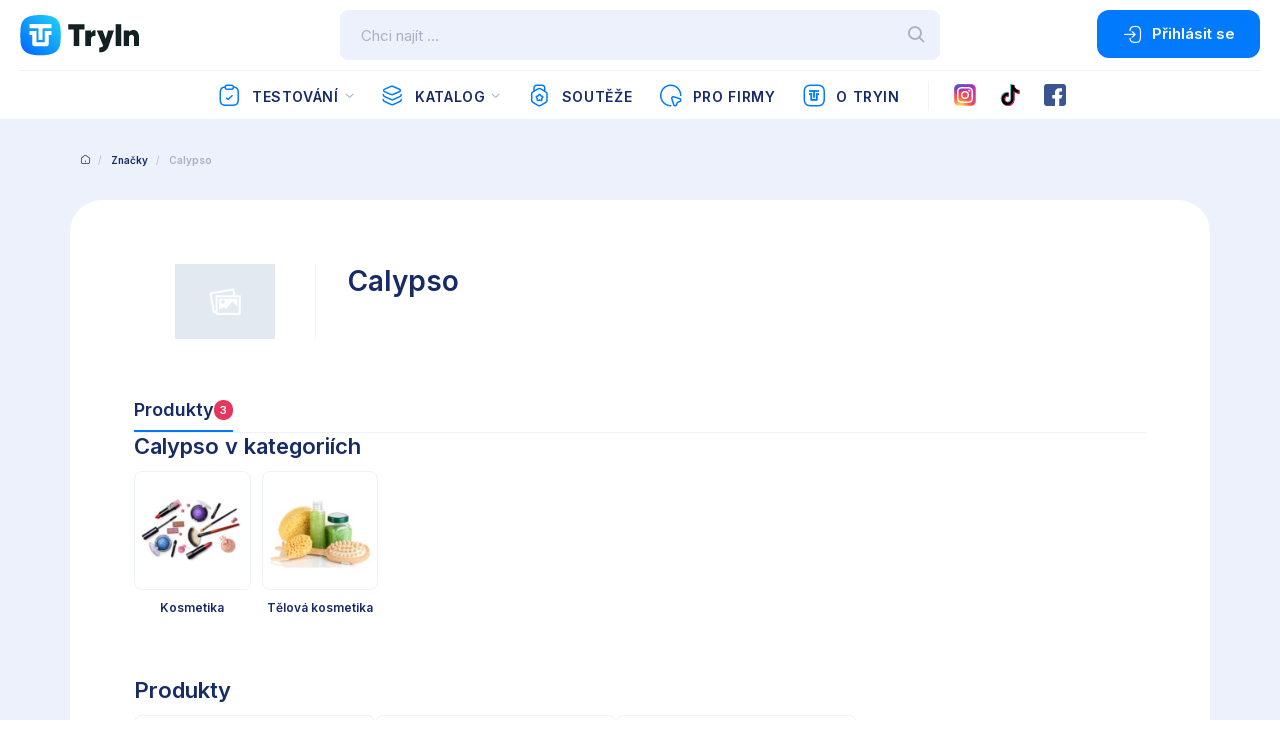

--- FILE ---
content_type: text/html; charset=utf-8
request_url: https://tryin.cz/znacky/826-calypso
body_size: 8801
content:




<!DOCTYPE html>
<html>
<head prefix="og: http://ogp.me/ns#">
  <meta charset="utf-8" />
  <meta name="viewport" content="width=device-width, initial-scale=1.0" />
  <meta name="author" content="TryIn - OMAX Holding s.r.o." />
  <meta name="dcterms.dateCopyrighted" content="Copyright (c) 2020 OMAX Holding s.r.o." />
  <meta name="dcterms.rightsHolder" content="OMAX Holding s.r.o." />
  <meta name="viewport" content="width=device-width, initial-scale=1.0" />
  <meta name="robots" content="all, follow" />
  <meta property="og:site_name" content="tryin.cz" />


  <!-- Global site tag (gtag.js) - Google Analytics -->
  <script async src="https://www.googletagmanager.com/gtag/js?id=UA-13011201-15"></script>
  <script>
    window.dataLayer = window.dataLayer || [];
    function gtag() { dataLayer.push(arguments); }
    gtag('js', new Date());

    gtag('config', 'UA-13011201-15');
  </script>

  <meta name="_csrf" hidden="hidden" content="CfDJ8HIWpwzKHSREmvXoiYGwFec9FEPEQ2uE8nRoCu3qAg-fLeDtEIJNXm4mnF_DYlUFZ_DnYKaSHRowZcSEXK1EFqZwj5Llf7uPRSj8oSMzmdAhGAm8uB4bX-3ouT2630Lld8huncyexbFwe2YEaRsmv9k" />

  <title>Calypso - TryIn</title>
  
  <link rel="preload" as="font" href="/fonts/icomoon.ttf" crossorigin="anonymous">
  <link rel="preload" as="style" href="/css/front.min.css?v=571">
  
  <link rel="preload" as="style" href="/css/tryin.min.css?v=571">
  <link rel="stylesheet" href="/css/front.min.css?v=571" />

  <meta name="apple-itunes-app" content="app-id=1444921681">
  <meta name="google-play-app" content="app-id=cz.omax.TryInApp">
</head>
<body id="theme" class="" data-tryin-viewmodel="BrandDetail" data-tryin-entityid="826" data-tryin-adultOnly="" data-tryin-isMedicineNotice="">
  <script>
  //detect and set light / dark mode
  const isDarkMode = window &&
    window.matchMedia &&
    window.matchMedia('(prefers-color-scheme: dark)').matches;
   if (isDarkMode) {
     document.body.classList.add('darkMode');
   } else {
     document.body.classList.remove('darkMode');
   }
  </script>
<div class="app" id="app">
    <div class="header">
    <div class="block__inner">
      <div class="header__Top">
        <div class="header__Logo">
          <h1>
            TryIn.app
            <a href="/" class="header__Logo--color">
              <img src="/images/logo-color-n.svg" class="imgLight" alt="TryIn | Bavím se, testuju. Bav se taky!" width="120" height="42">
              <img src="/images/logo-color-w.svg" class="imgDark" alt="TryIn | Bavím se, testuju. Bav se taky!" width="120" height="42">
              <span>Bavím se, testuju. Bav se taky!</span>
            </a>
          </h1>
        </div>

          <div class="header__Search " data-bind="with: searchBox">
            <form data-bind="submit: postSearch">
              <input type="search" class="header__Form__Input" id="searchInput" placeholder="Chci naj&#xED;t ..." data-bind="textInput: searchQuery, hasFocus: searchQueryInputFocused, event: {keydown: keyPressed}" autocomplete="off"/>

              <div class="whisperer" data-bind="style: {display: showSearchBoxDialog() ? 'block' : ''}" style="display: none;">
                <div data-bind="with: searchBoxItems, event: {mousedown: $root.searchBox.stayOpen}" class="whispererOverflow">
                  <div>
                    <div class="whispererHeader">
                      <span>Naposledy hledané</span>
                    </div>
                    <div data-bind="click: $root.searchBox.clearSearchHistory" class="removeHistory">
                      <span>Smazat</span>
                    </div>
                    <ul data-bind="foreach: lastSearch">
                      <li data-bind="css: {focus: isFocused()}"><a data-bind="text: item, attr: {href: url}"></a></li>
                    </ul>
                  </div>
                  <div>
                    <div data-bind="visible: !$root.searchBox.nowSearching() && $root.searchBox.searchQuery() && $root.searchBox.searchQuery().length > 2 && !anySearchResults" class="noResults" style="display: none;">
                      <p>Pro hledaný termín nebyly nalezeny žádné výsledky.</p>
                    </div>
                    <!-- ko if: anySearchResults -->
                    <div data-bind="if: testimonials && testimonials.length > 0">
                      <div class="whispererHeader">
                        <span>Testování</span>
                      </div>
                      <ul data-bind="foreach: testimonials">
                        <li data-bind="css: {focus: isFocused()}">
                          <a data-bind="attr: {href: url}">
                            <img data-bind="attr: {src: item.imageUrl}" width="40" height="30"/>
                            <span>
                              <strong data-bind="text: item.title"></strong>
                            </span>
                            <em></em>
                          </a>
                        </li>
                      </ul>
                    </div>
                    <div data-bind="if: products && products.length > 0">
                      <div class="whispererHeader">
                        <span>Produkty</span>
                      </div>
                      <ul data-bind="foreach: products">
                        <li data-bind="css: {focus: isFocused()}">
                          <a data-bind="attr: {href: url}">
                            <img data-bind="attr: {src: item.previewImageUrl}" width="40" height="30"/>
                            <span>
                              <strong data-bind="text: item.name"></strong>
                            </span>
                            <em></em>
                          </a>
                        </li>
                      </ul>
                    </div>
                    <div data-bind="visible: totalFoundCount > 0" class="whispererButton">
                      <a data-bind="attr: {'href': '/hledani/' + $root.searchBox.searchQuery()}" class="button button--small button--block">Zobrazit všechny výsledky (<span data-bind="text: totalFoundCount"></span>) </a>
                    </div>
                    <!-- /ko -->
                  </div>
                </div>
              </div>

              <button type="submit" class="header__Form__Button"><i class="icon-search"></i></button>
            </form>
          </div>
          <div class="header__AccountContainer">
              <a class="button button--icon open--modal--contact" data-toggle="modal" data-target="#modal1"><i class="icon-login"></i> P&#x159;ihl&#xE1;sit se</a>
          </div>
      </div>
        <div class="header__Menu">
          <ul>
            <li class="header__MenuItem">
              <a href="/testovani"><i class="icon-testing"></i> Testov&#xE1;n&#xED;</a><span class="toogleSubmenu"></span>
              <ul class="submenu submenu--testing">
                <li>
                  <a href="/testovani/budeme-testovat"><i class="icon-testing-future"></i>Budeme testovat
                    <span class="badge badge--blue">
1                    </span></a></li>
                <li>
                  <a href="/testovani/prave-testujeme"><i class="icon-testing-justnow"></i>Právě testujeme
                    <span class="badge badge--blue">
1                    </span></a></li>
                <li><a href="/testovani/otestovano"><i class="icon-testing-done"></i>Otestováno<span class="badge badge--blue">483</span></a></li>
              </ul>
            </li>
            <li class="header__MenuItem">
              <a href="/kategorie"><i class="icon-category"></i> Katalog</a><span class="toogleSubmenu"></span>
              <div class="submenu">
                <div class="submenu__inner">
                  <span class="submenu__Title">Kategorie</span>
                  <div class="submenu__Catalogue">
                      <div class="submenu__Catalogue__Category">
                        <i class="icon-camera"></i>
                        <a href="/katalog/3-foto">Foto</a>
                      </div>
                      <div class="submenu__Catalogue__Category">
                        <i class="icon-tv"></i>
                        <a href="/katalog/4-elektronika">Elektronika</a>
                      </div>
                      <div class="submenu__Catalogue__Category">
                        <i class="icon-phone"></i>
                        <a href="/katalog/5-telefony-navigace">Telefony, navigace</a>
                      </div>
                      <div class="submenu__Catalogue__Category">
                        <i class="icon-laptop"></i>
                        <a href="/katalog/6-pocitace">Po&#x10D;&#xED;ta&#x10D;e</a>
                      </div>
                      <div class="submenu__Catalogue__Category">
                        <i class="icon-office"></i>
                        <a href="/katalog/7-kancelar">Kancel&#xE1;&#x159;</a>
                      </div>
                      <div class="submenu__Catalogue__Category">
                        <i class="icon-fridge"></i>
                        <a href="/katalog/8-domaci-spotrebice">Dom&#xE1;c&#xED; spot&#x159;ebi&#x10D;e</a>
                      </div>
                      <div class="submenu__Catalogue__Category">
                        <i class="icon-handbag"></i>
                        <a href="/katalog/9-obleceni-a-moda">Oble&#x10D;en&#xED; a m&#xF3;da</a>
                      </div>
                      <div class="submenu__Catalogue__Category">
                        <i class="icon-parfume"></i>
                        <a href="/katalog/10-kosmetika-a-drogerie">Kosmetika a drogerie</a>
                      </div>
                      <div class="submenu__Catalogue__Category">
                        <i class="icon-medicine"></i>
                        <a href="/katalog/11-zdravi">Zdrav&#xED;</a>
                      </div>
                      <div class="submenu__Catalogue__Category">
                        <i class="icon-bear"></i>
                        <a href="/katalog/12-detske-zbozi">D&#x11B;tsk&#xE9; zbo&#x17E;&#xED;</a>
                      </div>
                      <div class="submenu__Catalogue__Category">
                        <i class="icon-weel"></i>
                        <a href="/katalog/13-auto-moto">Auto-moto</a>
                      </div>
                      <div class="submenu__Catalogue__Category">
                        <i class="icon-sport"></i>
                        <a href="/katalog/14-sport">Sport</a>
                      </div>
                      <div class="submenu__Catalogue__Category">
                        <i class="icon-furniture"></i>
                        <a href="/katalog/15-dum-byt-a-zahrada">D&#x16F;m, byt a zahrada</a>
                      </div>
                      <div class="submenu__Catalogue__Category">
                        <i class="icon-guitar"></i>
                        <a href="/katalog/16-kultura-a-zabava">Kultura a z&#xE1;bava</a>
                      </div>
                      <div class="submenu__Catalogue__Category">
                        <i class="icon-food"></i>
                        <a href="/katalog/17-potraviny-a-napoje">Potraviny a n&#xE1;poje</a>
                      </div>
                      <div class="submenu__Catalogue__Category">
                        <i class="icon-erotic"></i>
                        <a href="/katalog/18-eroticke-zbozi-a-pomucky">Erotick&#xE9; zbo&#x17E;&#xED; a pom&#x16F;cky</a>
                      </div>
                      <div class="submenu__Catalogue__Category">
                        <i class="icon-pet"></i>
                        <a href="/katalog/479-mazlicci">Mazl&#xED;&#x10D;ci</a>
                      </div>
                      <div class="submenu__Catalogue__Category">
                        <i class="icon-sluzby"></i>
                        <a href="/katalog/4714-sluzby">Slu&#x17E;by</a>
                      </div>
                  </div>
                    <span class="submenu__Title">Oblíbené značky</span>
                    <div class="submenu__Catalogue">
                        <div class="submenu__Catalogue__Category">
                          <img src="https://api.tryin.cz/data/brands/9152/images/logo.jpg?132985594689270000" width="24" alt=""/>
                          <a href="/znacky/9152-starbucks">Starbucks&#xAE;</a>
                        </div>
                        <div class="submenu__Catalogue__Category">
                          <img src="https://api.tryin.cz/data/brands/12384/images/logo.jpg?133579162860170000" width="24" alt=""/>
                          <a href="/znacky/12384-hipp">HiPP</a>
                        </div>
                        <div class="submenu__Catalogue__Category">
                          <img src="https://api.tryin.cz/data/brands/73509/images/logo.jpg?132889584769330000" width="24" alt=""/>
                          <a href="/znacky/73509-yves-rocher">Yves Rocher</a>
                        </div>
                        <div class="submenu__Catalogue__Category">
                          <img src="https://api.tryin.cz/data/brands/73559/images/logo.jpg?132626818336800000" width="24" alt=""/>
                          <a href="/znacky/73559-manufaktura">Manufaktura</a>
                        </div>

                    </div>

                  <span class="submenu__Title">Značky abecedně</span>
                  <ul class="submenu__Alphabet">
                      <li><a href="/znacky#A">A</a></li>
                      <li><a href="/znacky#B">B</a></li>
                      <li><a href="/znacky#C">C</a></li>
                      <li><a href="/znacky#D">D</a></li>
                      <li><a href="/znacky#E">E</a></li>
                      <li><a href="/znacky#F">F</a></li>
                      <li><a href="/znacky#G">G</a></li>
                      <li><a href="/znacky#H">H</a></li>
                      <li><a href="/znacky#I">I</a></li>
                      <li><a href="/znacky#J">J</a></li>
                      <li><a href="/znacky#K">K</a></li>
                      <li><a href="/znacky#L">L</a></li>
                      <li><a href="/znacky#M">M</a></li>
                      <li><a href="/znacky#N">N</a></li>
                      <li><a href="/znacky#O">O</a></li>
                      <li><a href="/znacky#P">P</a></li>
                      <li><a href="/znacky#Q">Q</a></li>
                      <li><a href="/znacky#R">R</a></li>
                      <li><a href="/znacky#S">S</a></li>
                      <li><a href="/znacky#T">T</a></li>
                      <li><a href="/znacky#U">U</a></li>
                      <li><a href="/znacky#V">V</a></li>
                      <li><a href="/znacky#W">W</a></li>
                      <li><a href="/znacky#X">X</a></li>
                      <li><a href="/znacky#Y">Y</a></li>
                      <li><a href="/znacky#Z">Z</a></li>
                    <li><a href="/znacky#0-9">0-9</a></li>
                  </ul>
                </div>
              </div>
            </li>
            <li class="header__MenuItem"><a href="/souteze"><i class="icon-medal"></i> Sout&#x11B;&#x17E;e</a></li>
            <li class="header__MenuItem"><a href="/pro-firmy"><i class="icon-tie"></i> Pro firmy</a></li>
            <li class="header__MenuItem"><a href="/o-tryin"><i class="icon-tryin"></i> O TryIn</a></li>


            <li class="separatorHor"></li>


            <li class="header__MenuItem ">
              <a class="instagram" href="https://www.instagram.com/try_in_app/" target="_blank">
                <img src="/images/instagram.svg" width="22" height="22" alt="Instagram"/>
              </a>
            </li>
            <li class="header__MenuItem ">
              <a href="https://www.tiktok.com/@try_in_app" target="_blank">
                <img src="/images/tiktok.svg" class="imgLight" width="22" height="22" alt="TikTok"/>
                <img src="/images/tiktokD.svg" class="imgDark" width="22" height="22" alt="TikTok"/>
              </a>
            </li>
            <li class="header__MenuItem ">
              <a class="facebook" href="https://www.facebook.com/TryInViceNezJenTestovani" target="_blank">
                <img src="/images/facebook.svg" width="22" height="22" alt="Facebook"/>
              </a>
            </li>

          </ul>

            <a class="button button--icon open--modal--contact" data-toggle="modal" data-target="#modal1"><i class="icon-login"></i> P&#x159;ihl&#xE1;sit se</a>


        </div>
        <a class="header__Toggle header__Toggle--mainMenu" href="javascript:void(0)">
          <span></span>
          <span></span>
          <span></span>
        </a>
    </div>
  </div>
  <div class="container">
    



    <main role="main" class="pb-3">
      

<div class="site site--gray" id="main" data-bind="with: BrandDetail">
    <ul class="breadcrumbs">
      <li><a href="#"><i class="icon-home"></i></a></li>
      <li><a href="/znacky">Značky</a></li>
      <li>Calypso</li>
    </ul>
  
    <input type="hidden" id="noTestimonials" value="true" />
  <div class="block">

    <div class="block__inner section section--nop">
      <div class="detail">
        <div class="detail__Header detail__HeaderBrand">
          <div class="detail__Header--brandLogo">
                            <img src="/images/img-placeholder.gif" width="100" height="100">
          </div>
          <div class="detail__Header--brandTitle">
            <h1>Calypso</h1>
            <p></p>
            <a class="showMore" style="display: none; cursor: pointer;">Zobrazit vše</a>
          </div>

          <div class="detail__Header--brandText">
            <p></p>
          </div>
        </div>
        <div class="tabsBig tabsBig-horizontal">
          <ul class="tabs-nav tabsBig-nav--empty">
            <li data-bind="class: currentTab() == 1 ? 'tab-active' : ''">
              <a data-bind="click: showTab.bind($data, 1)">Produkty <span class="badge badge--small badge--red">3</span></a>
            </li>
          </ul>
          <div class="tabsBig-stage">
            <div data-bind="visible: testimonialsLoading() || productsLoading()">
              

<div class="loading" role="status">
    <svg xmlns="http://www.w3.org/2000/svg" viewBox="0 0 200 200"><radialGradient id="a12" cx=".66" fx=".66" cy=".3125" fy=".3125" gradientTransform="scale(1.5)"><stop offset="0" stop-color="#017AFE"></stop><stop offset=".3" stop-color="#017AFE" stop-opacity=".9"></stop><stop offset=".6" stop-color="#017AFE" stop-opacity=".6"></stop><stop offset=".8" stop-color="#017AFE" stop-opacity=".3"></stop><stop offset="1" stop-color="#017AFE" stop-opacity="0"></stop></radialGradient><circle transform-origin="center" fill="none" stroke="url(#a12)" stroke-width="30" stroke-linecap="round" stroke-dasharray="200 1000" stroke-dashoffset="0" cx="100" cy="100" r="70"><animateTransform type="rotate" attributeName="transform" calcMode="spline" dur="2" values="360;0" keyTimes="0;1" keySplines="0 0 1 1" repeatCount="indefinite"></animateTransform></circle><circle transform-origin="center" fill="none" opacity=".2" stroke="#017AFE" stroke-width="30" stroke-linecap="round" cx="100" cy="100" r="70"></circle></svg>
    <p>Načítám...</p>
</div>


            </div>

            <div data-bind="visible: currentTab() == 1" style="display: none">
              <div data-bind="hidden: productsLoading">
                <h2>Calypso v kategoriích</h2>
                <div class="catalogSubcategory" data-bind="foreach: categories">
                  <a class="catalogSubcategory__Item" data-bind="attr: {href: '/katalog/' + detailUrl + '/znacka/826-calypso'}">
                    <span><img data-bind="attr: {src: pictureUrl, alt: name}"></span>
                    <h3 data-bind="text: name"></h3>
                  </a>
                  <a class="catalogSubcategory__Item catalogSubcategory__Item--all" href="javascript:void(0)" style="display: none">
                    <span style="height: 117.5px;"><div><em>Zobrazit více kategorií</em><em>Zobrazit méně kategorií</em> <p>(+0)</p></div></span>
                    <h3>&nbsp;</h3>
                  </a>
                </div>
                <hr class="separator separator--invisible" />
                <h2>Produkty</h2>
                <div class="row" data-bind="foreach: products">
                  <div class="box box-xs">
                    <a class="Img" data-bind="attr:{ href: '/produkty/' + detailUrl}">
                      <img data-bind="attr:{ src: previewImageUrl}" class="ProductImg" width="253" height="190"/>
                      <!--ko if: stampUrl != null-->
                      <img class="Stamp" alt="TryIn testování" data-bind="attr: {src: stampUrl}" width="90" height="90">
                      <!--/ko-->
                    </a>
                    <div class="Content">
                      <h3><a rel="bookmark" title="" data-bind="text: name, attr: { href: '/produkty/' + detailUrl, title: name }"></a></h3>
                      <a class="product__category" data-bind="text: category.name, attr:{ href: category.url }"></a>
                      <div class="rating rating--small">
                        <span style="display: none" class="badge badge--small badge--red" data-bind="visible: ratingCount != 0, text: averageRating + '%'"></span>
                        <span style="display: none" class="comments" data-bind="visible: ratingCount != 0, text: '(' + ratingCount + ' hodnocení)'"></span>
                        <span style="display: none" class="comments" data-bind="visible: ratingCount == 0">Nehodnoceno</span>
                      </div>
                        <a class="button button--small open--modal--contact" href="" data-toggle="modal" data-target="#modal1">Hodnotit</a>
                    </div>
                  </div>
                </div>
              </div>
            </div>

          </div>
        </div>
      </div>
    </div>

  </div>
</div>
    </main>
  </div>
 
    <div class="block footer">
    <div class="block__inner">
      <div class="grid grid--spaceBetween">
        <div class="span span--25 links">
          <h4>Důležité odkazy</h4>
          <ul>

            <li><a href="/texty/vseobecne-obchodni-podminky">Všeobecné obchodní podmínky</a></li>
            <li><a href="/texty/vseobecne-obchodni-podminky#ochrana-osobnich-udaju">Ochrana osobních údajů</a></li>
            <li><a href="/texty/pouzivani-cookies">Používání cookies</a></li>
          </ul>
        </div>
        <div class="span span--25 links">
          <h4>O testování</h4>
          <ul>
            <li><a href="/o-testovani">O testování</a></li>
            <li><a href="/realne-uzivatelske-recenze">Reálné uživatelské recenze</a></li>
            <li><a href="/import-produktu">Import produktů</a></li>
            <li><a href="/partner">Partnerská zóna</a></li>

          </ul>
        </div>

        <div class="span span--25 download">
          <h4>Ke stažení</h4>
          <p>St&#xE1;hn&#x11B;te si na&#x161;&#xED; aplikaci zdarma pro pohodln&#x11B;j&#x161;&#xED; u&#x17E;&#xED;v&#xE1;n&#xED;!</p>
          <div class="download__Box">
            <a target="_blank" href="https://apps.apple.com/cz/app/tryin/id1444921681?ls=1" rel="noopener"><img src="/images/appstore.svg" alt="Stáhnout v Apple Appstore" width="100" height="32"></a>
            <a target="_blank" href="https://play.google.com/store/apps/details?id=cz.omax.TryInApp" rel="noopener"><img src="/images/playstore.svg" alt="Stáhnout v Google Play" width="100" height="32"></a>
          </div>
        </div>
        <div class="span span--25 contact">
          <h4>Kontakt</h4>
          <address>
            <strong>OMAX Holding s.r.o.</strong><br>
            Bucharova 1281/2<br>
            158 00 Praha <br>
            <i class="icon-link"></i><a href="https://www.omax.cz/" target="_blank" rel="noopener">www.omax.cz</a><br/>
            <i class="icon-email"></i><a href="mailto: info@tryin.cz" rel="noopener">info@tryin.cz</a>
          </address>
        </div>

        <hr>
      </div>

      <div class="grid">
        <div class="span span--70 copyright">
          <p id="copyright">
            &copy;
            2026
            Copyright <a href="https://www.omax.cz" target="_blank" rel="noopener">OMAX Holding s.r.o</a>
          </p>
          <div class="text-sm text-muted">Verze 2.1.0 (571)</div>
        </div>

        <div class="span span--30">
          <img class="logo imgLight" src="/images/logo-color-n.svg" alt="TryIn.app" width="80" height="28" />
          <img class="logo imgDark" src="/images/logo-color-w.svg" alt="TryIn.app" width="80" height="28" />
        </div>
      </div>
    </div>
  </div>
  
  <script type="text/javascript">
    var require = {
      "urlArgs": "bust=571"
    };
    </script>

  <script data-main="/js/setup" src="/lib/requirejs/require.js"></script>

  <div id="fb-root"></div>
  <script async defer crossorigin="anonymous" src="https://connect.facebook.net/cs_CZ/sdk.js#xfbml=1&version=v5.0&appId=733226163406384&autoLogAppEvents=1"></script>
  <script src="https://apis.google.com/js/platform.js" async defer></script>
  <meta name="google-signin-client_id" content="299271016875-e41rthiv9nar9449mfvktsi7cpeisiqs.apps.googleusercontent.com">
</div>


<div id="modal1" class="iziModal">
  <div class="modalContent">
    <a class="modal-close" data-izimodal-close="#"><i class="icon-close"></i></a>
    <div class="grid" data-bind="with: login">
      <div class="span span--100">
        <h3>Přihlášení</h3>
        <form class="form" method="POST" data-bind="submit: postLogin, with: model">
          <div id="loginError" style="display: none" class="infoblock infoblock--error">          
            <i class="icon-warning-2"></i>
            <p data-bind="text: $parent.loginErrorMessage"></p>
          </div>
          <div class="grid control-group">
            <div class="span span--100" data-bind="validationElement: usernameEmail">
              <label class="control-group__Label" for="user-name">Uživatelské jméno/e-mail</label>
              <input class="control-group__Input" type="text" autocomplete="username" value="" id="user-name" placeholder="Zadejte uživatelské jméno" data-bind="textInput: usernameEmail" data-val="true" data-val-required="Polo&#x17E;ka je povinn&#xE1;" name="UsernameEmail" />
            </div>
          </div>
          <div class="grid control-group">
            <div class="span span--100" data-bind="validationElement: password">
              <label class="control-group__Label" for="user-password">Heslo</label>
              <input class="control-group__Input user-password" autocomplete="current-password" type="password" value="" id="user-password" placeholder="Zadejte vaše heslo" data-bind="textInput: password" data-val="true" data-val-required="Polo&#x17E;ka je povinn&#xE1;" name="Password" />
              <button type="button" class="showPassword"><i class="icon-eye" ></i></button>
            </div>
          </div>
          <div class="grid control-group">
            <div class="span span--100">
              <button type="submit" class="button" data-bind="disable: $parent.postingLogin, style: {background: !$parent.postingLogin() ? '' : 'lightgray'}">
                <div class="spinner-border" role="status" data-bind="visible: $parent.postingLogin" style="display: none;"></div> Přihlásit
              </button>
              <a class="button button--link" href="/auth/zapomenute-heslo">Zapomenuté heslo</a>
            </div>
          </div>
        <input name="__RequestVerificationToken" type="hidden" value="CfDJ8HIWpwzKHSREmvXoiYGwFec9FEPEQ2uE8nRoCu3qAg-fLeDtEIJNXm4mnF_DYlUFZ_DnYKaSHRowZcSEXK1EFqZwj5Llf7uPRSj8oSMzmdAhGAm8uB4bX-3ouT2630Lld8huncyexbFwe2YEaRsmv9k" /></form>
      </div>
      <div class="span span--100" data-bind="hidden: external" style="display: none">
        <h3>Nemáte účet?</h3>
        <a class="button" href="/registrace">Registrace</a>
        <p class="ta--center">nebo</p>
        <a class="button button--facebook" href="/auth/signin-facebook">Facebook</a>
        <a class="button button--google" href="/auth/signin-google">Google</a>
      </div>
    </div>
  </div>
</div>





<div id="modalRefCode" class="iziModal">
  <div class="modalContent">
    <a class="modal-close" data-izimodal-close="#"><i class="icon-close"></i></a>
    <div class="grid">
      <div class="span span--100">
        <h3>Referenční kód přítele</h3>
        <p>Referenční kód přítele není povinná položka k registraci. V případě vyplnění, získáte vzájemně extra body.
          <br>
           Kód naleze registrovaný uživatel/přítel v Tryin v sekci Profil --> Pozvat přátelé. Zadat do pole lze buď znakový kód nebo naskenovat QR kód čtečkou.</p>
      </div>
    </div>
  </div>
</div><div id="modalAdult" class="iziModal">
  <div class="modalContent">
    <a class="modal-close" data-izimodal-close="#" onclick="window.history.back();"><i class="icon-close"></i></a>
    <div class="grid">
      <div class="span span--100" data-bind="with: adultOnly">
        <h3>Varování!</h3>
        <p>Chystáte se vstoupit na stránky s obsahem pro dospělé!</p>
        <p class="m-0">Kliknutím na tlačítko "Vstoupit" prohlašuji:</p>
        <ul class="list">
          <li>Je mi více než 18 let.</li>
          <li>Nebudu tuto stránku ukazovat nikomu nezpůsobilému nebo nezletilému.</li>
        </ul>

        <a class="button" data-izimodal-close="#" data-bind="click: setAdultOnly">Vstoupit</a>
        <a class="button button--red" data-bind="click: goBack">Odejít</a>
      </div>
    </div>
  </div>
</div><div id="modalBety" data-bind="with: betyOnly" class="iziModal">
  <div class="modalContent">
    <a class="modal-close" data-izimodal-close="#"><i class="icon-close"></i></a>


    <div class="grid">
      <div class="span span--100">
        <h3>Bety.cz testování</h3>
        <div class="text-center" data-bind="visible: loadingBetyStatus">
          

<div class="loading" role="status">
    <svg xmlns="http://www.w3.org/2000/svg" viewBox="0 0 200 200"><radialGradient id="a12" cx=".66" fx=".66" cy=".3125" fy=".3125" gradientTransform="scale(1.5)"><stop offset="0" stop-color="#017AFE"></stop><stop offset=".3" stop-color="#017AFE" stop-opacity=".9"></stop><stop offset=".6" stop-color="#017AFE" stop-opacity=".6"></stop><stop offset=".8" stop-color="#017AFE" stop-opacity=".3"></stop><stop offset="1" stop-color="#017AFE" stop-opacity="0"></stop></radialGradient><circle transform-origin="center" fill="none" stroke="url(#a12)" stroke-width="30" stroke-linecap="round" stroke-dasharray="200 1000" stroke-dashoffset="0" cx="100" cy="100" r="70"><animateTransform type="rotate" attributeName="transform" calcMode="spline" dur="2" values="360;0" keyTimes="0;1" keySplines="0 0 1 1" repeatCount="indefinite"></animateTransform></circle><circle transform-origin="center" fill="none" opacity=".2" stroke="#017AFE" stroke-width="30" stroke-linecap="round" cx="100" cy="100" r="70"></circle></svg>
    <p>Načítám...</p>
</div>


        </div>
        <div data-bind="hidden: loadingBetyStatus">
          <p>
            Pro interakci s testováním od Bety.cz je nutné mít:
            <ul class="list">
              <li data-bind="visible: contactInformationNeeded">vyplněny všechny osobní údaje</li>
              <li data-bind="visible: betyConnectionNeeded">propojený TryIn a Bety účet</li>
            </ul>
          </p>
          <a class="button" data-bind="visible: contactInformationNeeded(), attr: { href: '/uzivatel' + (betyConnectionNeeded() ? '?nextstep=nastaveni' : '' ) }">Pokračovat</a>
          <a class="button" data-bind="visible: (betyConnectionNeeded() && !contactInformationNeeded())" href="/uzivatel#nastaveni">Propojení</a>
          <a class="button button--red" data-izimodal-close="#">Odejít</a>
        </div>
      </div>
    </div>
  </div>
</div><div id="modalTryin" class="iziModal">
  <div class="modalContent">
    <a class="modal-close" data-izimodal-close="#"><i class="icon-close"></i></a>
    <div class="grid">
      <div class="span span--100">
        <h3>Nejste členem klubu TryIn</h3>
        <p>Pro pokračování je nutné být členem klubu Tryin, jímž se stanete po vyplnění všech kontaktních údajů ve vašem profilu.</p>
               
        <a class="button" href="/uzivatel">Do profilu</a>
        <a class="button button--red" data-izimodal-close="#" >Odejít</a>
      </div>
    </div>
  </div>
</div>

<div id="modalMedicineNotice" class="iziModal commonIziModal">
  <div class="modalContent">
    <div class="grid">
      <div class="span span--100" data-bind="with: medicineNotice">
        <div>
          <h3>Léky</h3>
<p>
Recenze vyjadřují osobní zkušenosti uživatelů a nejsou odborným doporučením ani reklamou. Nenahrazují konzultaci s lékařem či lékárníkem – před užíváním vždy čtěte příbalovou informaci.
</p>
        </div>

        <a class="button" data-izimodal-close="#" data-bind="click: confirmed">Rozumím</a>
        <a class="button button--red" data-bind="click: goBack">Odejít</a>
      </div>
    </div>
  </div>
</div>





</body>
</html>

--- FILE ---
content_type: text/css
request_url: https://tryin.cz/css/front.min.css?v=571
body_size: 56559
content:
@import url("https://fonts.googleapis.com/css2?family=Inter:wght@300;400;500;600&display=swap");@import url(../lib/nprogress/nprogress.css);@import url(../lib/ekko-lightbox/ekko-lightbox.css);@import url(../lib/smart-app-banner/smart-app-banner.css);@import url(../lib/prismjs/themes/prism.css);.swiper-container{margin:0 auto;position:relative;overflow:hidden;list-style:none;padding:0;z-index:1}.swiper-wrapper{position:relative;width:100%;height:100%;z-index:1;display:-webkit-box;display:-webkit-flex;display:-ms-flexbox;display:flex;-webkit-transition-property:-webkit-transform;transition-property:-webkit-transform;-o-transition-property:transform;transition-property:transform;transition-property:transform,-webkit-transform;-webkit-box-sizing:content-box;box-sizing:content-box}.swiper-container-android .swiper-slide,.swiper-wrapper{-webkit-transform:translate3d(0, 0, 0);transform:translate3d(0, 0, 0)}.swiper-slide{-webkit-flex-shrink:0;-ms-flex-negative:0;flex-shrink:0;width:100%;height:100%;position:relative;-webkit-transition-property:-webkit-transform;transition-property:-webkit-transform;-o-transition-property:transform;transition-property:transform;transition-property:transform,-webkit-transform}.swiper-slide-invisible-blank{visibility:hidden}.swiper-container-autoheight{height:auto}.swiper-container-autoheight .swiper-slide{height:auto}.swiper-container-autoheight .swiper-wrapper{-webkit-box-align:start;-webkit-align-items:flex-start;-ms-flex-align:start;align-items:flex-start;-webkit-transition-property:height,-webkit-transform;transition-property:height,-webkit-transform;-o-transition-property:transform,height;transition-property:transform,height;transition-property:transform,height,-webkit-transform}.swiper-button-next,.swiper-button-prev{position:absolute;top:50%;width:27px;height:44px;margin-top:-22px;z-index:10;cursor:pointer;background-size:27px 44px;background-position:center;background-repeat:no-repeat}.swiper-button-next.swiper-button-disabled{opacity:.35;cursor:auto;pointer-events:none}.swiper-button-prev{background-image:url("data:image/svg+xml;charset=utf-8,%3Csvg%20xmlns%3D'http%3A%2F%2Fwww.w3.org%2F2000%2Fsvg'%20viewBox%3D'0%200%2027%2044'%3E%3Cpath%20d%3D'M0%2C22L22%2C0l2.1%2C2.1L4.2%2C22l19.9%2C19.9L22%2C44L0%2C22L0%2C22L0%2C22z'%20fill%3D'%23007aff'%2F%3E%3C%2Fsvg%3E");left:10px;right:auto}.swiper-button-prev.swiper-button-disabled{opacity:.35;cursor:auto;pointer-events:none}.swiper-container-rtl .swiper-button-next{background-image:url("data:image/svg+xml;charset=utf-8,%3Csvg%20xmlns%3D'http%3A%2F%2Fwww.w3.org%2F2000%2Fsvg'%20viewBox%3D'0%200%2027%2044'%3E%3Cpath%20d%3D'M0%2C22L22%2C0l2.1%2C2.1L4.2%2C22l19.9%2C19.9L22%2C44L0%2C22L0%2C22L0%2C22z'%20fill%3D'%23007aff'%2F%3E%3C%2Fsvg%3E");left:10px;right:auto}.swiper-button-next,.swiper-container-rtl .swiper-button-prev{background-image:url("data:image/svg+xml;charset=utf-8,%3Csvg%20xmlns%3D'http%3A%2F%2Fwww.w3.org%2F2000%2Fsvg'%20viewBox%3D'0%200%2027%2044'%3E%3Cpath%20d%3D'M27%2C22L27%2C22L5%2C44l-2.1-2.1L22.8%2C22L2.9%2C2.1L5%2C0L27%2C22L27%2C22z'%20fill%3D'%23007aff'%2F%3E%3C%2Fsvg%3E");right:10px;left:auto}.swiper-button-prev.swiper-button-white,.swiper-container-rtl .swiper-button-next.swiper-button-white{background-image:url("data:image/svg+xml;charset=utf-8,%3Csvg%20xmlns%3D'http%3A%2F%2Fwww.w3.org%2F2000%2Fsvg'%20viewBox%3D'0%200%2027%2044'%3E%3Cpath%20d%3D'M0%2C22L22%2C0l2.1%2C2.1L4.2%2C22l19.9%2C19.9L22%2C44L0%2C22L0%2C22L0%2C22z'%20fill%3D'%23ffffff'%2F%3E%3C%2Fsvg%3E")}.swiper-button-next.swiper-button-white,.swiper-container-rtl .swiper-button-prev.swiper-button-white{background-image:url("data:image/svg+xml;charset=utf-8,%3Csvg%20xmlns%3D'http%3A%2F%2Fwww.w3.org%2F2000%2Fsvg'%20viewBox%3D'0%200%2027%2044'%3E%3Cpath%20d%3D'M27%2C22L27%2C22L5%2C44l-2.1-2.1L22.8%2C22L2.9%2C2.1L5%2C0L27%2C22L27%2C22z'%20fill%3D'%23ffffff'%2F%3E%3C%2Fsvg%3E")}.swiper-button-prev.swiper-button-black,.swiper-container-rtl .swiper-button-next.swiper-button-black{background-image:url("data:image/svg+xml;charset=utf-8,%3Csvg%20xmlns%3D'http%3A%2F%2Fwww.w3.org%2F2000%2Fsvg'%20viewBox%3D'0%200%2027%2044'%3E%3Cpath%20d%3D'M0%2C22L22%2C0l2.1%2C2.1L4.2%2C22l19.9%2C19.9L22%2C44L0%2C22L0%2C22L0%2C22z'%20fill%3D'%23000000'%2F%3E%3C%2Fsvg%3E")}.swiper-button-next.swiper-button-black,.swiper-container-rtl .swiper-button-prev.swiper-button-black{background-image:url("data:image/svg+xml;charset=utf-8,%3Csvg%20xmlns%3D'http%3A%2F%2Fwww.w3.org%2F2000%2Fsvg'%20viewBox%3D'0%200%2027%2044'%3E%3Cpath%20d%3D'M27%2C22L27%2C22L5%2C44l-2.1-2.1L22.8%2C22L2.9%2C2.1L5%2C0L27%2C22L27%2C22z'%20fill%3D'%23000000'%2F%3E%3C%2Fsvg%3E")}.swiper-button-lock{display:none}.swiper-pagination{position:absolute;text-align:center;-webkit-transition:.3s opacity;-o-transition:.3s opacity;transition:.3s opacity;-webkit-transform:translate3d(0, 0, 0);transform:translate3d(0, 0, 0);z-index:10}.swiper-pagination.swiper-pagination-hidden{opacity:0}.swiper-container-horizontal>.swiper-pagination-bullets,.swiper-pagination-custom,.swiper-pagination-fraction{bottom:10px;left:0;width:100%}.swiper-pagination-bullets-dynamic{overflow:hidden;font-size:0}.swiper-pagination-bullets-dynamic .swiper-pagination-bullet{-webkit-transform:scale(0.33);-ms-transform:scale(0.33);transform:scale(0.33);position:relative}.swiper-pagination-bullets-dynamic .swiper-pagination-bullet-active,.swiper-pagination-bullets-dynamic .swiper-pagination-bullet-active-main{-webkit-transform:scale(1);-ms-transform:scale(1);transform:scale(1)}.swiper-pagination-bullets-dynamic .swiper-pagination-bullet-active-prev{-webkit-transform:scale(0.66);-ms-transform:scale(0.66);transform:scale(0.66)}.swiper-pagination-bullets-dynamic .swiper-pagination-bullet-active-prev-prev{-webkit-transform:scale(0.33);-ms-transform:scale(0.33);transform:scale(0.33)}.swiper-pagination-bullets-dynamic .swiper-pagination-bullet-active-next{-webkit-transform:scale(0.66);-ms-transform:scale(0.66);transform:scale(0.66)}.swiper-pagination-bullets-dynamic .swiper-pagination-bullet-active-next-next{-webkit-transform:scale(0.33);-ms-transform:scale(0.33);transform:scale(0.33)}.swiper-pagination-bullet{width:8px;height:8px;display:inline-block;border-radius:100%;background:#000;opacity:.2}button.swiper-pagination-bullet{border:none;margin:0;padding:0;-webkit-box-shadow:none;box-shadow:none;-webkit-appearance:none;-moz-appearance:none;appearance:none}.swiper-pagination-clickable .swiper-pagination-bullet{cursor:pointer}.swiper-pagination-bullet-active{opacity:1;background:#007aff}.swiper-container-horizontal>.swiper-pagination-bullets .swiper-pagination-bullet{margin:0 4px}.swiper-container-horizontal>.swiper-pagination-bullets.swiper-pagination-bullets-dynamic{left:50%;-webkit-transform:translateX(-50%);-ms-transform:translateX(-50%);transform:translateX(-50%);white-space:nowrap}.swiper-container-horizontal>.swiper-pagination-bullets.swiper-pagination-bullets-dynamic .swiper-pagination-bullet{-webkit-transition:.2s left,.2s -webkit-transform;transition:.2s left,.2s -webkit-transform;-o-transition:.2s transform,.2s left;transition:.2s transform,.2s left;transition:.2s transform,.2s left,.2s -webkit-transform}.swiper-container-horizontal.swiper-container-rtl>.swiper-pagination-bullets-dynamic .swiper-pagination-bullet{-webkit-transition:.2s right,.2s -webkit-transform;transition:.2s right,.2s -webkit-transform;-o-transition:.2s transform,.2s right;transition:.2s transform,.2s right;transition:.2s transform,.2s right,.2s -webkit-transform}.swiper-container-rtl .swiper-pagination-progressbar .swiper-pagination-progressbar-fill{-webkit-transform-origin:right top;-ms-transform-origin:right top;transform-origin:right top}.swiper-container-horizontal>.swiper-pagination-progressbar,.swiper-container-vertical>.swiper-pagination-progressbar.swiper-pagination-progressbar-opposite{width:100%;height:4px;left:0;top:0}.swiper-container-horizontal>.swiper-pagination-progressbar.swiper-pagination-progressbar-opposite,.swiper-container-vertical>.swiper-pagination-progressbar{width:4px;height:100%;left:0;top:0}.swiper-pagination-white .swiper-pagination-bullet-active{background:#fff}.swiper-pagination-progressbar.swiper-pagination-white{background:rgba(255,255,255,0.25)}.swiper-pagination-progressbar.swiper-pagination-white .swiper-pagination-progressbar-fill{background:#fff}.swiper-pagination-black .swiper-pagination-bullet-active{background:#000}.swiper-pagination-progressbar.swiper-pagination-black{background:rgba(0,0,0,0.25)}.swiper-pagination-progressbar.swiper-pagination-black .swiper-pagination-progressbar-fill{background:#000}.swiper-pagination-lock{display:none}.swiper-container-horizontal>.swiper-scrollbar{position:absolute;left:1%;bottom:3px;z-index:50;height:5px;width:98%}.swiper-container-vertical>.swiper-scrollbar{position:absolute;right:3px;top:1%;z-index:50;width:5px;height:98%}.swiper-container-fade.swiper-container-free-mode .swiper-slide{-webkit-transition-timing-function:ease-out;-o-transition-timing-function:ease-out;transition-timing-function:ease-out}.swiper-container-fade .swiper-slide{pointer-events:none;-webkit-transition-property:opacity;-o-transition-property:opacity;transition-property:opacity}.swiper-container-fade .swiper-slide .swiper-slide{pointer-events:none}.swiper-container-fade .swiper-slide-active{pointer-events:auto}.swiper-container-fade .swiper-slide-active .swiper-slide-active{pointer-events:auto}.iziModal{display:none;position:fixed;top:0;bottom:0;left:0;right:0;margin:auto;border-radius:15px;transition:margin-top 0.3s ease, height 0.3s ease}.iziModal *{-webkit-font-smoothing:antialiased}.iziModal::after{content:"";width:100%;height:0px;opacity:0;position:absolute;left:0;bottom:0;z-index:1;background:-moz-linear-gradient(top, rgba(0,0,0,0) 0%, rgba(0,0,0,0.35) 100%);background:-webkit-gradient(linear, left top, left bottom, color-stop(0%, rgba(0,0,0,0)), color-stop(100%, rgba(0,0,0,0.35)));background:-webkit-linear-gradient(top, rgba(0,0,0,0) 0%, rgba(0,0,0,0.35) 100%);background:-o-linear-gradient(top, rgba(0,0,0,0) 0%, rgba(0,0,0,0.35) 100%);background:-ms-linear-gradient(top, rgba(0,0,0,0) 0%, rgba(0,0,0,0.35) 100%);background:linear-gradient(to bottom, rgba(0,0,0,0) 0%, rgba(0,0,0,0.35) 100%);filter:progid:DXImageTransform.Microsoft.gradient( startColorstr="#00000000", endColorstr="#59000000",GradientType=0 );transition:height 0.3s ease-in-out, opacity 0.3s ease-in-out;pointer-events:none}.iziModal.hasShadow::after{height:30px;opacity:1}.iziModal .iziModal-progressbar{position:absolute;left:0;top:0px;width:100%;z-index:1}.iziModal .iziModal-progressbar>div{height:2px;width:100%}.iziModal .iziModal-header{background:#88a0b9;padding:14px 18px 15px 18px;box-shadow:inset 0 -10px 15px -12px rgba(0,0,0,0.3),0 0 0px #555;overflow:hidden;position:relative;z-index:10}.iziModal .iziModal-header-icon{font-size:40px;color:rgba(255,255,255,0.5);padding:0 15px 0 0;margin:0;float:left}.iziModal .iziModal-header-title{font-size:18px;font-weight:600;line-height:1.3}.iziModal .iziModal-header-subtitle{color:rgba(255,255,255,0.6);font-size:12px;line-height:1.45}.iziModal .iziModal-header-title,.iziModal .iziModal-header-subtitle{display:block;margin:0;padding:0;font-family:Arial;white-space:nowrap;overflow:hidden;text-overflow:ellipsis}.iziModal .iziModal-header-buttons{position:absolute;top:50%;right:10px;margin:-17px 0 0 0}.iziModal .iziModal-button{display:block;float:right;z-index:2;outline:none;height:34px;width:34px;border:0;padding:0;margin:0;opacity:0.3;border-radius:50%;transition:transform 0.5s cubic-bezier(0.16, 0.81, 0.32, 1),opacity 0.5s ease;background-size:67% !important;-webkit-tap-highlight-color:rgba(0,0,0,0);-webkit-tap-highlight-color:transparent}.iziModal .iziModal-button-close{background:url("[data-uri]") no-repeat 50% 50%}.iziModal .iziModal-button-fullscreen{background:url("[data-uri]") no-repeat 50% 50%}.iziModal.isFullscreen .iziModal-button-fullscreen{background:url("[data-uri]") no-repeat 50% 50%}.iziModal .iziModal-button-close:hover{transform:rotate(180deg)}.iziModal .iziModal-button:hover{opacity:0.8}.iziModal .iziModal-header.iziModal-noSubtitle{height:auto;padding:10px 15px 12px 15px}.iziModal .iziModal-header.iziModal-noSubtitle .iziModal-header-icon{font-size:23px;padding-right:13px}.iziModal .iziModal-header.iziModal-noSubtitle .iziModal-header-title{font-size:15px;margin:3px 0 0 0;font-weight:400}.iziModal .iziModal-header.iziModal-noSubtitle .iziModal-header-buttons{right:6px;margin:-16px 0 0 0}.iziModal .iziModal-header.iziModal-noSubtitle .iziModal-button{height:30px;width:30px}.iziModal-rtl{direction:rtl}.iziModal-rtl .iziModal-header{padding:14px 18px 15px 40px}.iziModal-rtl .iziModal-header-icon{float:right;padding:0 0 0 15px}.iziModal-rtl .iziModal-header-buttons{right:initial;left:10px}.iziModal-rtl .iziModal-button{float:left}.iziModal-rtl .iziModal-header.iziModal-noSubtitle{padding:10px 15px 12px 40px}.iziModal-rtl .iziModal-header.iziModal-noSubtitle .iziModal-header-icon{padding:0 0 0 13px}.iziModal.iziModal-light .iziModal-header-icon{color:rgba(0,0,0,0.5)}.iziModal.iziModal-light .iziModal-header-title{color:#000}.iziModal.iziModal-light .iziModal-header-subtitle{color:rgba(0,0,0,0.6)}.iziModal .iziModal-loader{position:absolute;left:0;right:0;top:0;bottom:0;z-index:9}.iziModal .iziModal-content{zoom:1;width:100%;-webkit-overflow-scrolling:touch}.iziModal .iziModal-content:before,.iziModal .vjs-custom-theme .vjs-big-play-button .iziModal-content.vjs-icon-placeholder:before,.vjs-custom-theme .vjs-big-play-button .iziModal .iziModal-content.vjs-icon-placeholder:before{content:"";display:table}.iziModal .iziModal-content:after{content:"";display:table;clear:both}.iziModal .iziModal-wrap{width:100%;position:relative;-webkit-overflow-scrolling:touch;overflow-scrolling:touch}.iziModal .iziModal-iframe{border:0;margin:0 0 -6px 0;width:100%;transition:height 0.3s ease}.iziModal-overlay{display:block;position:fixed;top:0;left:0;height:100%;width:100%}.iziModal-navigate{position:fixed;left:0;right:0;top:0;bottom:0;pointer-events:none}.iziModal-navigate-caption{position:absolute;left:10px;top:10px;color:#ffffff;line-height:16px;font-size:9px;text-indent:0;text-align:center;width:70px;padding:5px 0;text-transform:uppercase;display:none}.iziModal-navigate-caption::before,.iziModal-navigate-caption::after{position:absolute;top:2px;width:20px;height:20px;text-align:center;line-height:14px;font-size:12px;content:"";background-size:100% !important}.iziModal-navigate-caption:before,.vjs-custom-theme .vjs-big-play-button .iziModal-navigate-caption.vjs-icon-placeholder:before{left:0}.iziModal-navigate-caption:after{right:0}.iziModal-navigate>button{position:fixed;bottom:0;top:0;border:0;height:100%;width:84px;background-size:100% !important;cursor:pointer;padding:0;opacity:0.2;transition:opacity 0.3s ease;pointer-events:all;margin:0;outline:none}.iziModal-navigate>button:hover{opacity:1}.iziModal-navigate-prev{left:50%}.iziModal-navigate-next{right:50%}.iziModal.isAttachedTop{margin-top:0 !important;margin-bottom:auto !important;border-top-left-radius:0 !important;border-top-right-radius:0 !important}.iziModal.isAttachedTop .iziModal-header{border-top-left-radius:0;border-top-right-radius:0}.iziModal.isAttachedBottom{margin-top:auto !important;margin-bottom:0 !important;border-bottom-left-radius:0 !important;border-bottom-right-radius:0 !important}.iziModal.isFullscreen{max-width:100% !important;margin:0 !important;height:100% !important;border-radius:0 !important}.iziModal.isAttached{border-radius:0 !important}.iziModal.hasScroll .iziModal-wrap{overflow-y:auto;overflow-x:hidden}html.iziModal-isOverflow{overflow:hidden}html.iziModal-isOverflow body{overflow-y:scroll;position:relative}html.iziModal-isAttached{overflow:hidden}html.iziModal-isAttached body{overflow-y:scroll;position:relative}.iziModal ::-webkit-scrollbar{overflow:visible;height:7px;width:7px}.iziModal ::-webkit-scrollbar-thumb{background-color:rgba(0,0,0,0.2);background-clip:padding-box;border:solid transparent;border-width:0px;min-height:28px;padding:100px 0 0;box-shadow:inset 1px 1px 0 rgba(0,0,0,0.1),inset 0 -1px 0 rgba(0,0,0,0.07)}.iziModal ::-webkit-scrollbar-thumb:active{background-color:rgba(0,0,0,0.4)}.iziModal ::-webkit-scrollbar-button{height:0;width:0}.iziModal ::-webkit-scrollbar-track{background-clip:padding-box;border:solid transparent;border-width:0 0 0 2px}.iziModal.transitionIn .iziModal-header{-webkit-animation:iziM-slideDown 0.7s cubic-bezier(0.7, 0, 0.3, 1);-moz-animation:iziM-slideDown 0.7s cubic-bezier(0.7, 0, 0.3, 1);animation:iziM-slideDown 0.7s cubic-bezier(0.7, 0, 0.3, 1)}.iziModal.transitionIn .iziModal-header .iziModal-header-icon{-webkit-animation:iziM-revealIn 1s cubic-bezier(0.16, 0.81, 0.32, 1) both;-moz-animation:iziM-revealIn 1s cubic-bezier(0.16, 0.81, 0.32, 1) both;animation:iziM-revealIn 1s cubic-bezier(0.16, 0.81, 0.32, 1) both}.iziModal.transitionIn .iziModal-header .iziModal-header-title,.iziModal.transitionIn .iziModal-header .iziModal-header-subtitle{-webkit-animation:iziM-slideIn 1s cubic-bezier(0.16, 0.81, 0.32, 1) both;-moz-animation:iziM-slideIn 1s cubic-bezier(0.16, 0.81, 0.32, 1) both;animation:iziM-slideIn 1s cubic-bezier(0.16, 0.81, 0.32, 1) both}.iziModal.transitionIn .iziModal-header .iziModal-button{-webkit-animation:iziM-revealIn 1.2s cubic-bezier(0.7, 0, 0.3, 1);-moz-animation:iziM-revealIn 1.2s cubic-bezier(0.7, 0, 0.3, 1);animation:iziM-revealIn 1.2s cubic-bezier(0.7, 0, 0.3, 1)}.iziModal.transitionIn .iziModal-iframe,.iziModal.transitionIn .iziModal-wrap{-webkit-animation:iziM-fadeIn 1.3s;-moz-animation:iziM-fadeIn 1.3s;animation:iziM-fadeIn 1.3s}.iziModal.transitionIn .iziModal-header{-webkit-animation-delay:0.0s;-moz-animation:0.0s;animation-delay:0.0s}.iziModal.transitionIn .iziModal-header .iziModal-header-icon,.iziModal.transitionIn .iziModal-header .iziModal-header-title{-webkit-animation-delay:0.4s;-moz-animation:0.4s;animation-delay:0.4s}.iziModal.transitionIn .iziModal-header .iziModal-header-subtitle{-webkit-animation-delay:0.5s;-moz-animation:0.5s;animation-delay:0.5s}.iziModal.transitionOut .iziModal-header{transition:none !important}.iziModal.transitionOut .iziModal-header *{transition:none !important}.iziModal.fadeOut{-webkit-animation:iziM-fadeOut 0.5s;-moz-animation:iziM-fadeOut 0.5s;animation:iziM-fadeOut 0.5s;animation-fill-mode:forwards}.iziModal-overlay.fadeOut,.iziModal-navigate.fadeOut{-webkit-animation:iziM-fadeOut 0.5s;-moz-animation:iziM-fadeOut 0.5s;animation:iziM-fadeOut 0.5s;animation-fill-mode:forwards}.iziModal .fadeOut{-webkit-animation:iziM-fadeOut 0.5s;-moz-animation:iziM-fadeOut 0.5s;animation:iziM-fadeOut 0.5s;animation-fill-mode:forwards}.iziModal.fadeIn{-webkit-animation:iziM-fadeIn 0.5s;-moz-animation:iziM-fadeIn 0.5s;animation:iziM-fadeIn 0.5s}.iziModal-overlay.fadeIn,.iziModal-navigate.fadeIn{-webkit-animation:iziM-fadeIn 0.5s;-moz-animation:iziM-fadeIn 0.5s;animation:iziM-fadeIn 0.5s}.iziModal .fadeIn{-webkit-animation:iziM-fadeIn 0.5s;-moz-animation:iziM-fadeIn 0.5s;animation:iziM-fadeIn 0.5s}.iziModal.comingIn{-webkit-animation:iziM-comingIn 0.5s ease;-moz-animation:iziM-comingIn 0.5s ease;animation:iziM-comingIn 0.5s ease}.iziModal-overlay.comingIn{-webkit-animation:iziM-comingIn 0.5s ease;-moz-animation:iziM-comingIn 0.5s ease;animation:iziM-comingIn 0.5s ease}.iziModal.comingOut,.iziModal-overlay.comingOut{-webkit-animation:iziM-comingOut 0.5s cubic-bezier(0.16, 0.81, 0.32, 1);-moz-animation:iziM-comingOut 0.5s cubic-bezier(0.16, 0.81, 0.32, 1);animation:iziM-comingOut 0.5s cubic-bezier(0.16, 0.81, 0.32, 1);animation-fill-mode:forwards}.iziModal.bounceInDown,.iziModal-overlay.bounceInDown{-webkit-animation:iziM-bounceInDown 0.7s ease;animation:iziM-bounceInDown 0.7s ease}.iziModal.bounceOutDown,.iziModal-overlay.bounceOutDown{-webkit-animation:iziM-bounceOutDown 0.7s ease;animation:iziM-bounceOutDown 0.7s ease}.iziModal.bounceInUp,.iziModal-overlay.bounceInUp{-webkit-animation:iziM-bounceInUp 0.7s ease;animation:iziM-bounceInUp 0.7s ease}.iziModal.bounceOutUp,.iziModal-overlay.bounceOutUp{-webkit-animation:iziM-bounceOutUp 0.7s ease;animation:iziM-bounceOutUp 0.7s ease}.iziModal.fadeInDown,.iziModal-overlay.fadeInDown{-webkit-animation:iziM-fadeInDown 0.7s cubic-bezier(0.16, 0.81, 0.32, 1);animation:iziM-fadeInDown 0.7s cubic-bezier(0.16, 0.81, 0.32, 1)}.iziModal.fadeOutDown,.iziModal-overlay.fadeOutDown{-webkit-animation:iziM-fadeOutDown 0.5s ease;animation:iziM-fadeOutDown 0.5s ease}.iziModal.fadeInUp,.iziModal-overlay.fadeInUp{-webkit-animation:iziM-fadeInUp 0.7s cubic-bezier(0.16, 0.81, 0.32, 1);animation:iziM-fadeInUp 0.7s cubic-bezier(0.16, 0.81, 0.32, 1)}.iziModal.fadeOutUp,.iziModal-overlay.fadeOutUp{-webkit-animation:iziM-fadeOutUp 0.5s ease;animation:iziM-fadeOutUp 0.5s ease}.iziModal.fadeInLeft,.iziModal-overlay.fadeInLeft{-webkit-animation:iziM-fadeInLeft 0.7s cubic-bezier(0.16, 0.81, 0.32, 1);animation:iziM-fadeInLeft 0.7s cubic-bezier(0.16, 0.81, 0.32, 1)}.iziModal.fadeOutLeft,.iziModal-overlay.fadeOutLeft{-webkit-animation:iziM-fadeOutLeft 0.5s ease;animation:iziM-fadeOutLeft 0.5s ease}.iziModal.fadeInRight,.iziModal-overlay.fadeInRight{-webkit-animation:iziM-fadeInRight 0.7s cubic-bezier(0.16, 0.81, 0.32, 1);animation:iziM-fadeInRight 0.7s cubic-bezier(0.16, 0.81, 0.32, 1)}.iziModal.fadeOutRight,.iziModal-overlay.fadeOutRight{-webkit-animation:iziM-fadeOutRight 0.5s ease;animation:iziM-fadeOutRight 0.5s ease}.iziModal.flipInX,.iziModal-overlay.flipInX{-webkit-animation:iziM-flipInX 0.7s ease;animation:iziM-flipInX 0.7s ease}.iziModal.flipOutX,.iziModal-overlay.flipOutX{-webkit-animation:iziM-flipOutX 0.7s ease;animation:iziM-flipOutX 0.7s ease}@-webkit-keyframes iziM-comingIn{0%{opacity:0;transform:scale(0.9) translateY(-20px) perspective(600px) rotateX(10deg)}100%{opacity:1;transform:scale(1) translateY(0) perspective(600px) rotateX(0)}}@-moz-keyframes iziM-comingIn{0%{opacity:0;transform:scale(0.9) translateY(-20px) perspective(600px) rotateX(10deg)}100%{opacity:1;transform:scale(1) translateY(0) perspective(600px) rotateX(0)}}@keyframes iziM-comingIn{0%{opacity:0;transform:scale(0.9) translateY(-20px) perspective(600px) rotateX(10deg)}100%{opacity:1;transform:scale(1) translateY(0) perspective(600px) rotateX(0)}}@-webkit-keyframes iziM-comingOut{0%{opacity:1;transform:scale(1)}100%{opacity:0;transform:scale(0.9)}}@-moz-keyframes iziM-comingOut{0%{opacity:1;transform:scale(1)}100%{opacity:0;transform:scale(0.9)}}@keyframes iziM-comingOut{0%{opacity:1;transform:scale(1)}100%{opacity:0;transform:scale(0.9)}}@-webkit-keyframes iziM-fadeOut{0%{opacity:1}100%{opacity:0}}@-moz-keyframes iziM-fadeOut{0%{opacity:1}100%{opacity:0}}@keyframes iziM-fadeOut{0%{opacity:1}100%{opacity:0}}@-webkit-keyframes iziM-fadeIn{0%{opacity:0}100%{opacity:1}}@-moz-keyframes iziM-fadeIn{0%{opacity:0}100%{opacity:1}}@keyframes iziM-fadeIn{0%{opacity:0}100%{opacity:1}}@-webkit-keyframes iziM-slideIn{0%{opacity:0;-webkit-transform:translateX(50px)}100%{opacity:1;-webkit-transform:translateX(0)}}@-moz-keyframes iziM-slideIn{0%{opacity:0;-moz-transform:translateX(50px)}100%{opacity:1;-moz-transform:translateX(0)}}@keyframes iziM-slideIn{0%{opacity:0;transform:translateX(50px)}100%{opacity:1;transform:translateX(0)}}@-webkit-keyframes iziM-slideDown{0%{opacity:0;-webkit-transform:scale(1, 0) translateY(-40px);-webkit-transform-origin:center top}}@-moz-keyframes iziM-slideDown{0%{opacity:0;-moz-transform:scale(1, 0) translateY(-40px);-moz-transform-origin:center top}}@keyframes iziM-slideDown{0%{opacity:0;transform:scale(1, 0) translateY(-40px);transform-origin:center top}}@-webkit-keyframes iziM-revealIn{0%{opacity:0;-webkit-transform:scale3d(0.3, 0.3, 1)}}@-moz-keyframes iziM-revealIn{0%{opacity:0;-moz-transform:scale3d(0.3, 0.3, 1)}}@keyframes iziM-revealIn{0%{opacity:0;transform:scale3d(0.3, 0.3, 1)}}@-webkit-keyframes iziM-bounceInDown{from,60%,75%,90%,to{-webkit-animation-timing-function:cubic-bezier(0.215, 0.61, 0.355, 1);animation-timing-function:cubic-bezier(0.215, 0.61, 0.355, 1)}0%{opacity:0;-webkit-transform:translate3d(0, -1000px, 0);transform:translate3d(0, -1000px, 0)}60%{opacity:1;-webkit-transform:translate3d(0, 25px, 0);transform:translate3d(0, 25px, 0)}75%{-webkit-transform:translate3d(0, -10px, 0);transform:translate3d(0, -10px, 0)}90%{-webkit-transform:translate3d(0, 5px, 0);transform:translate3d(0, 5px, 0)}to{-webkit-transform:none;transform:none}}@keyframes iziM-bounceInDown{from,60%,75%,90%,to{-webkit-animation-timing-function:cubic-bezier(0.215, 0.61, 0.355, 1);animation-timing-function:cubic-bezier(0.215, 0.61, 0.355, 1)}0%{opacity:0;-webkit-transform:translate3d(0, -1000px, 0);transform:translate3d(0, -1000px, 0)}60%{opacity:1;-webkit-transform:translate3d(0, 25px, 0);transform:translate3d(0, 25px, 0)}75%{-webkit-transform:translate3d(0, -10px, 0);transform:translate3d(0, -10px, 0)}90%{-webkit-transform:translate3d(0, 5px, 0);transform:translate3d(0, 5px, 0)}to{-webkit-transform:none;transform:none}}@-webkit-keyframes iziM-bounceOutDown{20%{-webkit-transform:translate3d(0, 10px, 0);transform:translate3d(0, 10px, 0)}40%,45%{opacity:1;-webkit-transform:translate3d(0, -20px, 0);transform:translate3d(0, -20px, 0)}to{opacity:0;-webkit-transform:translate3d(0, 1000px, 0);transform:translate3d(0, 1000px, 0)}}@keyframes iziM-bounceOutDown{20%{-webkit-transform:translate3d(0, 10px, 0);transform:translate3d(0, 10px, 0)}40%,45%{opacity:1;-webkit-transform:translate3d(0, -20px, 0);transform:translate3d(0, -20px, 0)}to{opacity:0;-webkit-transform:translate3d(0, 1000px, 0);transform:translate3d(0, 1000px, 0)}}@-webkit-keyframes iziM-bounceInUp{from,60%,75%,90%,to{-webkit-animation-timing-function:cubic-bezier(0.215, 0.61, 0.355, 1);animation-timing-function:cubic-bezier(0.215, 0.61, 0.355, 1)}from{opacity:0;-webkit-transform:translate3d(0, 1000px, 0);transform:translate3d(0, 1000px, 0)}60%{opacity:1;-webkit-transform:translate3d(0, -20px, 0);transform:translate3d(0, -20px, 0)}75%{-webkit-transform:translate3d(0, 10px, 0);transform:translate3d(0, 10px, 0)}90%{-webkit-transform:translate3d(0, -5px, 0);transform:translate3d(0, -5px, 0)}to{-webkit-transform:translate3d(0, 0, 0);transform:translate3d(0, 0, 0)}}@keyframes iziM-bounceInUp{from,60%,75%,90%,to{-webkit-animation-timing-function:cubic-bezier(0.215, 0.61, 0.355, 1);animation-timing-function:cubic-bezier(0.215, 0.61, 0.355, 1)}from{opacity:0;-webkit-transform:translate3d(0, 1000px, 0);transform:translate3d(0, 1000px, 0)}60%{opacity:1;-webkit-transform:translate3d(0, -20px, 0);transform:translate3d(0, -20px, 0)}75%{-webkit-transform:translate3d(0, 10px, 0);transform:translate3d(0, 10px, 0)}90%{-webkit-transform:translate3d(0, -5px, 0);transform:translate3d(0, -5px, 0)}to{-webkit-transform:translate3d(0, 0, 0);transform:translate3d(0, 0, 0)}}@-webkit-keyframes iziM-bounceOutUp{20%{-webkit-transform:translate3d(0, -10px, 0);transform:translate3d(0, -10px, 0)}40%,45%{opacity:1;-webkit-transform:translate3d(0, 20px, 0);transform:translate3d(0, 20px, 0)}to{opacity:0;-webkit-transform:translate3d(0, -2000px, 0);transform:translate3d(0, -2000px, 0)}}@keyframes iziM-bounceOutUp{20%{-webkit-transform:translate3d(0, -10px, 0);transform:translate3d(0, -10px, 0)}40%,45%{opacity:1;-webkit-transform:translate3d(0, 20px, 0);transform:translate3d(0, 20px, 0)}to{opacity:0;-webkit-transform:translate3d(0, -1000px, 0);transform:translate3d(0, -1000px, 0)}}@-webkit-keyframes iziM-fadeInDown{from{opacity:0;-webkit-transform:translate3d(0, -100px, 0);transform:translate3d(0, -100px, 0)}to{opacity:1;-webkit-transform:none;transform:none}}@keyframes iziM-fadeInDown{from{opacity:0;-webkit-transform:translate3d(0, -100px, 0);transform:translate3d(0, -100px, 0)}to{opacity:1;-webkit-transform:none;transform:none}}@-webkit-keyframes iziM-fadeOutDown{from{opacity:1}to{opacity:0;-webkit-transform:translate3d(0, 100px, 0);transform:translate3d(0, 100px, 0)}}@keyframes iziM-fadeOutDown{from{opacity:1}to{opacity:0;-webkit-transform:translate3d(0, 100px, 0);transform:translate3d(0, 100px, 0)}}@-webkit-keyframes iziM-fadeInUp{from{opacity:0;-webkit-transform:translate3d(0, 100px, 0);transform:translate3d(0, 100px, 0)}to{opacity:1;-webkit-transform:none;transform:none}}@keyframes iziM-fadeInUp{from{opacity:0;-webkit-transform:translate3d(0, 100px, 0);transform:translate3d(0, 100px, 0)}to{opacity:1;-webkit-transform:none;transform:none}}@-webkit-keyframes iziM-fadeOutUp{from{opacity:1}to{opacity:0;-webkit-transform:translate3d(0, -100px, 0);transform:translate3d(0, -100px, 0)}}@keyframes iziM-fadeOutUp{from{opacity:1}to{opacity:0;-webkit-transform:translate3d(0, -100px, 0);transform:translate3d(0, -100px, 0)}}@-webkit-keyframes iziM-fadeInLeft{from{opacity:0;-webkit-transform:translate3d(-200px, 0, 0);transform:translate3d(-200px, 0, 0)}to{opacity:1;-webkit-transform:none;transform:none}}@keyframes iziM-fadeInLeft{from{opacity:0;-webkit-transform:translate3d(-200px, 0, 0);transform:translate3d(-200px, 0, 0)}to{opacity:1;-webkit-transform:none;transform:none}}@-webkit-keyframes iziM-fadeOutLeft{from{opacity:1}to{opacity:0;-webkit-transform:translate3d(-200px, 0, 0);transform:translate3d(-200px, 0, 0)}}@keyframes iziM-fadeOutLeft{from{opacity:1}to{opacity:0;-webkit-transform:translate3d(-200px, 0, 0);transform:translate3d(-200px, 0, 0)}}@-webkit-keyframes iziM-fadeInRight{from{opacity:0;-webkit-transform:translate3d(200px, 0, 0);transform:translate3d(200px, 0, 0)}to{opacity:1;-webkit-transform:none;transform:none}}@keyframes iziM-fadeInRight{from{opacity:0;-webkit-transform:translate3d(200px, 0, 0);transform:translate3d(200px, 0, 0)}to{opacity:1;-webkit-transform:none;transform:none}}@-webkit-keyframes iziM-fadeOutRight{from{opacity:1}to{opacity:0;-webkit-transform:translate3d(200px, 0, 0);transform:translate3d(200px, 0, 0)}}@keyframes iziM-fadeOutRight{from{opacity:1}to{opacity:0;-webkit-transform:translate3d(200px, 0, 0);transform:translate3d(200px, 0, 0)}}@-webkit-keyframes iziM-flipInX{0%{-webkit-transform:perspective(400px) rotateX(60deg);opacity:0}40%{-webkit-transform:perspective(400px) rotateX(-10deg)}70%{-webkit-transform:perspective(400px) rotateX(10deg)}100%{-webkit-transform:perspective(400px) rotateX(0deg);opacity:1}}@keyframes iziM-flipInX{0%{transform:perspective(400px) rotateX(60deg);opacity:0}40%{transform:perspective(400px) rotateX(-10deg)}70%{transform:perspective(400px) rotateX(10deg)}100%{transform:perspective(400px) rotateX(0deg);opacity:1}}@-webkit-keyframes iziM-flipOutX{from{-webkit-transform:perspective(400px);transform:perspective(400px)}30%{-webkit-transform:perspective(400px) rotate3d(1, 0, 0, -20deg);transform:perspective(400px) rotate3d(1, 0, 0, -20deg);opacity:1}to{-webkit-transform:perspective(400px) rotate3d(1, 0, 0, 40deg);transform:perspective(400px) rotate3d(1, 0, 0, 40deg);opacity:0}}@keyframes iziM-flipOutX{from{-webkit-transform:perspective(400px);transform:perspective(400px)}30%{-webkit-transform:perspective(400px) rotate3d(1, 0, 0, -20deg);transform:perspective(400px) rotate3d(1, 0, 0, -20deg);opacity:1}to{-webkit-transform:perspective(400px) rotate3d(1, 0, 0, 40deg);transform:perspective(400px) rotate3d(1, 0, 0, 40deg);opacity:0}}.video-js .vjs-big-play-button .vjs-icon-placeholder:before,.vjs-button>.vjs-icon-placeholder:before,.vjs-custom-theme .vjs-big-play-button .vjs-button>.vjs-icon-placeholder:before,.video-js .vjs-modal-dialog,.vjs-modal-dialog .vjs-modal-dialog-content{position:absolute;top:0;left:0;width:100%;height:100%}.video-js .vjs-big-play-button .vjs-icon-placeholder:before,.vjs-button>.vjs-icon-placeholder:before,.vjs-custom-theme .vjs-big-play-button .vjs-button>.vjs-icon-placeholder:before{text-align:center}@font-face{font-family:VideoJS;src:url([data-uri]) format("woff");font-weight:normal;font-style:normal}.video-js .vjs-big-play-button .vjs-icon-placeholder:before,.video-js .vjs-play-control .vjs-icon-placeholder{font-family:VideoJS;font-weight:normal;font-style:normal}.video-js .vjs-big-play-button .vjs-icon-placeholder:before,.video-js .vjs-play-control .vjs-icon-placeholder:before{content:"\f101"}.vjs-icon-pause,.video-js .vjs-play-control.vjs-playing .vjs-icon-placeholder{font-family:VideoJS;font-weight:normal;font-style:normal}.vjs-icon-pause:before,.vjs-custom-theme .vjs-big-play-button .vjs-icon-pause.vjs-icon-placeholder:before,.video-js .vjs-play-control.vjs-playing .vjs-icon-placeholder:before{content:"\f103"}.vjs-icon-volume-mute,.video-js .vjs-mute-control.vjs-vol-0 .vjs-icon-placeholder{font-family:VideoJS;font-weight:normal;font-style:normal}.vjs-icon-volume-mute:before,.vjs-custom-theme .vjs-big-play-button .vjs-icon-volume-mute.vjs-icon-placeholder:before,.video-js .vjs-mute-control.vjs-vol-0 .vjs-icon-placeholder:before{content:"\f104"}.vjs-icon-volume-low,.video-js .vjs-mute-control.vjs-vol-1 .vjs-icon-placeholder{font-family:VideoJS;font-weight:normal;font-style:normal}.vjs-icon-volume-low:before,.vjs-custom-theme .vjs-big-play-button .vjs-icon-volume-low.vjs-icon-placeholder:before,.video-js .vjs-mute-control.vjs-vol-1 .vjs-icon-placeholder:before{content:"\f105"}.vjs-icon-volume-mid,.video-js .vjs-mute-control.vjs-vol-2 .vjs-icon-placeholder{font-family:VideoJS;font-weight:normal;font-style:normal}.vjs-icon-volume-mid:before,.vjs-custom-theme .vjs-big-play-button .vjs-icon-volume-mid.vjs-icon-placeholder:before,.video-js .vjs-mute-control.vjs-vol-2 .vjs-icon-placeholder:before{content:"\f106"}.vjs-icon-volume-high,.video-js .vjs-mute-control .vjs-icon-placeholder{font-family:VideoJS;font-weight:normal;font-style:normal}.vjs-icon-volume-high:before,.vjs-custom-theme .vjs-big-play-button .vjs-icon-volume-high.vjs-icon-placeholder:before,.video-js .vjs-mute-control .vjs-icon-placeholder:before{content:"\f107"}.vjs-icon-fullscreen-enter,.video-js .vjs-fullscreen-control .vjs-icon-placeholder{font-family:VideoJS;font-weight:normal;font-style:normal}.vjs-icon-fullscreen-enter:before,.vjs-custom-theme .vjs-big-play-button .vjs-icon-fullscreen-enter.vjs-icon-placeholder:before,.video-js .vjs-fullscreen-control .vjs-icon-placeholder:before{content:"\f108"}.vjs-icon-fullscreen-exit,.video-js.vjs-fullscreen .vjs-fullscreen-control .vjs-icon-placeholder{font-family:VideoJS;font-weight:normal;font-style:normal}.vjs-icon-fullscreen-exit:before,.vjs-custom-theme .vjs-big-play-button .vjs-icon-fullscreen-exit.vjs-icon-placeholder:before,.video-js.vjs-fullscreen .vjs-fullscreen-control .vjs-icon-placeholder:before{content:"\f109"}.video-js{display:block;vertical-align:top;box-sizing:border-box;color:#fff;background-color:#000;position:relative;padding:0;font-size:10px;line-height:1;font-weight:normal;font-style:normal;font-family:Arial, Helvetica, sans-serif;word-break:initial}.video-js:-moz-full-screen{position:absolute}.video-js:-webkit-full-screen{width:100% !important;height:100% !important}.video-js[tabindex="-1"]{outline:none}.video-js *{box-sizing:inherit}.video-js *:before,.video-js .vjs-custom-theme .vjs-big-play-button *.vjs-icon-placeholder:before,.vjs-custom-theme .vjs-big-play-button .video-js *.vjs-icon-placeholder:before,.video-js *:after{box-sizing:inherit}.video-js ul{font-family:inherit;font-size:inherit;line-height:inherit;list-style-position:outside;margin-left:0;margin-right:0;margin-top:0;margin-bottom:0}.video-js.vjs-fluid,.video-js.vjs-16-9,.video-js.vjs-4-3{width:100%;max-width:100%;height:0}.video-js.vjs-16-9{padding-top:56.25%}.video-js.vjs-4-3{padding-top:75%}.video-js.vjs-fill{width:100%;height:100%}.video-js .vjs-tech{position:absolute;top:0;left:0;width:100%;height:100%}body.vjs-full-window{padding:0;margin:0;height:100%}.vjs-full-window .video-js.vjs-fullscreen{position:fixed;overflow:hidden;z-index:1000;left:0;top:0;bottom:0;right:0}.video-js.vjs-fullscreen{width:100% !important;height:100% !important;padding-top:0 !important}.video-js.vjs-fullscreen.vjs-user-inactive{cursor:none}.vjs-hidden{display:none !important}.vjs-disabled{opacity:0.5;cursor:default}.video-js:hover .vjs-big-play-button,.video-js .vjs-big-play-button:focus{border-color:#fff;background-color:#73859f;background-color:rgba(115,133,159,0.5);transition:all 0s}.vjs-controls-disabled .vjs-big-play-button,.vjs-has-started .vjs-big-play-button,.vjs-using-native-controls .vjs-big-play-button,.vjs-error .vjs-big-play-button{display:none}.vjs-has-started.vjs-paused.vjs-show-big-play-button-on-pause .vjs-big-play-button{display:block}.video-js button{background:none;border:none;color:inherit;display:inline-block;font-size:inherit;line-height:inherit;text-transform:none;text-decoration:none;transition:none;-webkit-appearance:none;-moz-appearance:none;appearance:none}.vjs-control .vjs-button{width:100%;height:100%}.vjs-menu-button-inline .vjs-menu{opacity:0;height:100%;width:auto;position:absolute;left:4em;top:0;padding:0;margin:0;transition:all 0.4s}.vjs-menu-button-inline:hover .vjs-menu,.vjs-menu-button-inline:focus .vjs-menu,.vjs-menu-button-inline.vjs-slider-active .vjs-menu{display:block;opacity:1}.vjs-no-flex .vjs-menu-button-inline .vjs-menu{display:block;opacity:1;position:relative;width:auto}.vjs-no-flex .vjs-menu-button-inline:hover .vjs-menu,.vjs-no-flex .vjs-menu-button-inline:focus .vjs-menu,.vjs-no-flex .vjs-menu-button-inline.vjs-slider-active .vjs-menu{width:auto}.vjs-menu-button-inline .vjs-menu-content{width:auto;height:100%;margin:0;overflow:hidden}.video-js .vjs-control-bar{display:none;width:100%;position:absolute;bottom:0;left:0;right:0;height:3.0em;background-color:#2B333F;background-color:rgba(43,51,63,0.7)}.vjs-has-started .vjs-control-bar{display:flex;visibility:visible;opacity:1;transition:visibility 0.1s, opacity 0.1s}.vjs-has-started.vjs-user-inactive.vjs-playing .vjs-control-bar{visibility:visible;opacity:0;transition:visibility 1s, opacity 1s}.vjs-controls-disabled .vjs-control-bar,.vjs-using-native-controls .vjs-control-bar,.vjs-error .vjs-control-bar{display:none !important}.vjs-audio.vjs-has-started.vjs-user-inactive.vjs-playing .vjs-control-bar{opacity:1;visibility:visible}.vjs-has-started.vjs-no-flex .vjs-control-bar{display:table}.video-js .vjs-control{position:relative;text-align:center;margin:0;padding:0;height:100%;width:4em;flex:none}.vjs-button>.vjs-icon-placeholder:before,.vjs-custom-theme .vjs-big-play-button .vjs-button>.vjs-icon-placeholder:before{font-size:1.8em;line-height:1.67}.video-js .vjs-control:focus:before,.video-js .vjs-control:hover:before,.video-js .vjs-control:focus{text-shadow:0em 0em 1em white}.video-js .vjs-control-text{border:0;clip:rect(0 0 0 0);height:1px;overflow:hidden;padding:0;position:absolute;width:1px}.vjs-no-flex .vjs-control{display:table-cell;vertical-align:middle}.video-js .vjs-custom-control-spacer{display:none}.video-js .vjs-progress-control{cursor:pointer;flex:auto;display:flex;align-items:center;min-width:4em;touch-action:none}.video-js .vjs-progress-control.disabled{cursor:default}.vjs-live .vjs-progress-control{display:none}.vjs-liveui .vjs-progress-control{display:flex;align-items:center}.vjs-no-flex .vjs-progress-control{width:auto}.video-js .vjs-progress-holder{flex:auto;transition:all 0.2s;height:0.3em}.video-js .vjs-progress-control .vjs-progress-holder{margin:0 10px}.video-js .vjs-progress-control:hover .vjs-progress-holder{font-size:1.666666666666666666em}.video-js .vjs-progress-control:hover .vjs-progress-holder.disabled{font-size:1em}.video-js .vjs-progress-holder .vjs-play-progress{position:absolute;display:block;height:100%;margin:0;padding:0;width:0}.video-js .vjs-progress-holder .vjs-load-progress{position:absolute;display:block;height:100%;margin:0;padding:0;width:0}.video-js .vjs-progress-holder .vjs-load-progress div{position:absolute;display:block;height:100%;margin:0;padding:0;width:0}.video-js .vjs-play-progress{background-color:#fff}.video-js .vjs-play-progress:before,.video-js .vjs-custom-theme .vjs-big-play-button .vjs-play-progress.vjs-icon-placeholder:before,.vjs-custom-theme .vjs-big-play-button .video-js .vjs-play-progress.vjs-icon-placeholder:before{font-size:0.9em;position:absolute;right:-0.5em;top:-0.333333333333333em;z-index:1}.video-js .vjs-load-progress{background:rgba(115,133,159,0.5)}.video-js .vjs-load-progress div{background:rgba(115,133,159,0.75)}.video-js .vjs-time-tooltip{background-color:#fff;background-color:rgba(255,255,255,0.8);border-radius:0.3em;color:#000;float:right;font-family:Arial, Helvetica, sans-serif;font-size:1em;padding:6px 8px 8px 8px;pointer-events:none;position:absolute;top:-3.4em;visibility:hidden;z-index:1}.video-js .vjs-progress-holder:focus .vjs-time-tooltip{display:none}.video-js .vjs-progress-control:hover .vjs-time-tooltip,.video-js .vjs-progress-control:hover .vjs-progress-holder:focus .vjs-time-tooltip{display:block;font-size:0.6em;visibility:visible}.video-js .vjs-progress-control.disabled:hover .vjs-time-tooltip{font-size:1em}.video-js .vjs-progress-control .vjs-mouse-display{display:none;position:absolute;width:1px;height:100%;background-color:#000;z-index:1}.vjs-no-flex .vjs-progress-control .vjs-mouse-display{z-index:0}.video-js .vjs-progress-control:hover .vjs-mouse-display{display:block}.video-js.vjs-user-inactive .vjs-progress-control .vjs-mouse-display{visibility:hidden;opacity:0;transition:visibility 1s, opacity 1s}.video-js.vjs-user-inactive.vjs-no-flex .vjs-progress-control .vjs-mouse-display{display:none}.vjs-mouse-display .vjs-time-tooltip{color:#fff;background-color:#000;background-color:rgba(0,0,0,0.8)}.video-js .vjs-slider{position:relative;cursor:pointer;padding:0;margin:0 0.45em 0 0.45em;-webkit-touch-callout:none;-webkit-user-select:none;-moz-user-select:none;-ms-user-select:none;user-select:none;background-color:#73859f;background-color:rgba(115,133,159,0.5)}.video-js .vjs-slider.disabled{cursor:default}.video-js .vjs-slider:focus{text-shadow:0em 0em 1em white;box-shadow:0 0 1em #fff}.video-js .vjs-mute-control{cursor:pointer;flex:none}.video-js .vjs-volume-control{cursor:pointer;margin-right:1em;display:flex}.video-js .vjs-volume-control.vjs-volume-horizontal{width:5em}.video-js .vjs-volume-panel{transition:width 1s}.video-js .vjs-volume-panel .vjs-volume-control{visibility:visible;opacity:0;width:1px;height:1px;margin-left:-1px}.video-js .vjs-volume-panel:hover .vjs-volume-control,.video-js .vjs-volume-panel:active .vjs-volume-control,.video-js .vjs-volume-panel:focus .vjs-volume-control{visibility:visible;opacity:1;position:relative;transition:visibility 0.1s, opacity 0.1s, height 0.1s, width 0.1s, left 0s, top 0s}.video-js .vjs-volume-panel .vjs-volume-control:hover,.video-js .vjs-volume-panel .vjs-volume-control:active{visibility:visible;opacity:1;position:relative;transition:visibility 0.1s, opacity 0.1s, height 0.1s, width 0.1s, left 0s, top 0s}.video-js .vjs-volume-panel .vjs-mute-control:hover ~ .vjs-volume-control,.video-js .vjs-volume-panel .vjs-volume-control.vjs-slider-active{visibility:visible;opacity:1;position:relative;transition:visibility 0.1s, opacity 0.1s, height 0.1s, width 0.1s, left 0s, top 0s}.video-js .vjs-volume-panel:hover .vjs-volume-control.vjs-volume-horizontal,.video-js .vjs-volume-panel:active .vjs-volume-control.vjs-volume-horizontal,.video-js .vjs-volume-panel:focus .vjs-volume-control.vjs-volume-horizontal{width:5em;height:3em}.video-js .vjs-volume-panel .vjs-volume-control:hover.vjs-volume-horizontal,.video-js .vjs-volume-panel .vjs-volume-control:active.vjs-volume-horizontal{width:5em;height:3em}.video-js .vjs-volume-panel .vjs-mute-control:hover ~ .vjs-volume-control.vjs-volume-horizontal,.video-js .vjs-volume-panel .vjs-volume-control.vjs-slider-active.vjs-volume-horizontal{width:5em;height:3em}.video-js .vjs-volume-panel:hover .vjs-volume-control.vjs-volume-vertical,.video-js .vjs-volume-panel:active .vjs-volume-control.vjs-volume-vertical,.video-js .vjs-volume-panel:focus .vjs-volume-control.vjs-volume-vertical{left:-3.5em}.video-js .vjs-volume-panel .vjs-volume-control:hover.vjs-volume-vertical,.video-js .vjs-volume-panel .vjs-volume-control:active.vjs-volume-vertical{left:-3.5em}.video-js .vjs-volume-panel .vjs-mute-control:hover ~ .vjs-volume-control.vjs-volume-vertical,.video-js .vjs-volume-panel .vjs-volume-control.vjs-slider-active.vjs-volume-vertical{left:-3.5em}.video-js .vjs-volume-panel.vjs-volume-panel-horizontal:hover,.video-js .vjs-volume-panel.vjs-volume-panel-horizontal:active,.video-js .vjs-volume-panel.vjs-volume-panel-horizontal.vjs-slider-active{width:9em;transition:width 0.1s}.video-js .vjs-volume-panel.vjs-volume-panel-horizontal.vjs-mute-toggle-only{width:4em}.video-js .vjs-volume-panel .vjs-volume-control.vjs-volume-vertical{height:8em;width:3em;left:-3000em;transition:visibility 1s, opacity 1s, height 1s 1s, width 1s 1s, left 1s 1s, top 1s 1s}.video-js .vjs-volume-panel .vjs-volume-control.vjs-volume-horizontal{transition:visibility 1s, opacity 1s, height 1s 1s, width 1s, left 1s 1s, top 1s 1s}.video-js.vjs-no-flex .vjs-volume-panel .vjs-volume-control.vjs-volume-horizontal{width:5em;height:3em;visibility:visible;opacity:1;position:relative;transition:none}.video-js.vjs-no-flex .vjs-volume-control.vjs-volume-vertical,.video-js.vjs-no-flex .vjs-volume-panel .vjs-volume-control.vjs-volume-vertical{position:absolute;bottom:3em;left:0.5em}.video-js .vjs-volume-panel{display:flex}.video-js .vjs-volume-bar{margin:1.35em 0.45em}.vjs-volume-bar.vjs-slider-horizontal{width:5em;height:0.3em}.vjs-volume-bar.vjs-slider-vertical{width:0.3em;height:5em;margin:1.35em auto}.video-js .vjs-volume-level{position:absolute;bottom:0;left:0;background-color:#fff}.video-js .vjs-volume-level:before,.video-js .vjs-custom-theme .vjs-big-play-button .vjs-volume-level.vjs-icon-placeholder:before,.vjs-custom-theme .vjs-big-play-button .video-js .vjs-volume-level.vjs-icon-placeholder:before{position:absolute;font-size:0.9em}.vjs-slider-vertical .vjs-volume-level{width:0.3em}.vjs-slider-vertical .vjs-volume-level:before,.vjs-slider-vertical .vjs-custom-theme .vjs-big-play-button .vjs-volume-level.vjs-icon-placeholder:before,.vjs-custom-theme .vjs-big-play-button .vjs-slider-vertical .vjs-volume-level.vjs-icon-placeholder:before{top:-0.5em;left:-0.3em}.vjs-slider-horizontal .vjs-volume-level{height:0.3em}.vjs-slider-horizontal .vjs-volume-level:before,.vjs-slider-horizontal .vjs-custom-theme .vjs-big-play-button .vjs-volume-level.vjs-icon-placeholder:before,.vjs-custom-theme .vjs-big-play-button .vjs-slider-horizontal .vjs-volume-level.vjs-icon-placeholder:before{top:-0.3em;right:-0.5em}.video-js .vjs-volume-panel.vjs-volume-panel-vertical{width:4em}.vjs-volume-bar.vjs-slider-vertical .vjs-volume-level{height:100%}.vjs-volume-bar.vjs-slider-horizontal .vjs-volume-level{width:100%}.video-js .vjs-volume-vertical{width:3em;height:8em;bottom:8em;background-color:#2B333F;background-color:rgba(43,51,63,0.7)}.video-js .vjs-volume-horizontal .vjs-menu{left:-2em}.vjs-poster{display:inline-block;vertical-align:middle;background-repeat:no-repeat;background-position:50% 50%;background-size:contain;background-color:#000000;cursor:pointer;margin:0;padding:0;position:absolute;top:0;right:0;bottom:0;left:0;height:100%}.vjs-has-started .vjs-poster{display:none}.vjs-audio.vjs-has-started .vjs-poster{display:block}.vjs-using-native-controls .vjs-poster{display:none}.video-js .vjs-live-control{display:flex;align-items:flex-start;flex:auto;font-size:1em;line-height:3em}.vjs-no-flex .vjs-live-control{display:table-cell;width:auto;text-align:left}.video-js:not(.vjs-live) .vjs-live-control,.video-js.vjs-liveui .vjs-live-control{display:none}.video-js .vjs-seek-to-live-control{cursor:pointer;flex:none;display:inline-flex;height:100%;padding-left:0.5em;padding-right:0.5em;font-size:1em;line-height:3em;width:auto;min-width:4em}.vjs-no-flex .vjs-seek-to-live-control{display:table-cell;width:auto;text-align:left}.video-js.vjs-live:not(.vjs-liveui) .vjs-seek-to-live-control,.video-js:not(.vjs-live) .vjs-seek-to-live-control{display:none}.vjs-seek-to-live-control.vjs-control.vjs-at-live-edge{cursor:auto}.vjs-seek-to-live-control .vjs-icon-placeholder{margin-right:0.5em;color:#888}.vjs-seek-to-live-control.vjs-control.vjs-at-live-edge .vjs-icon-placeholder{color:red}.video-js .vjs-time-control{flex:none;font-size:1em;line-height:3em;min-width:2em;width:auto;padding-left:1em;padding-right:1em}.vjs-live .vjs-time-control,.video-js .vjs-current-time,.vjs-no-flex .vjs-current-time,.video-js .vjs-duration,.vjs-no-flex .vjs-duration{display:none}.vjs-time-divider{display:none;line-height:3em}.vjs-live .vjs-time-divider{display:none}.video-js .vjs-play-control{cursor:pointer}.video-js .vjs-play-control .vjs-icon-placeholder{flex:none}.vjs-text-track-display{position:absolute;bottom:3em;left:0;right:0;top:0;pointer-events:none}html,body,div,span,applet,object,iframe,h1,h2,h3,h4,h5,h6,p,blockquote,pre,a,abbr,acronym,address,big,cite,code,del,dfn,em,img,ins,kbd,q,s,samp,small,strike,strong,sub,sup,tt,var,b,u,i,center,dl,dt,dd,ol,ul,li,fieldset,form,label,legend,table,caption,tbody,tfoot,thead,tr,th,td,article,aside,canvas,details,embed,figure,figcaption,footer,header,menu,nav,output,ruby,section,summary,time,mark,audio,video{margin:0;padding:0;border:0;font-size:100%;font:inherit;vertical-align:baseline}article,aside,details,figcaption,figure,footer,header,menu,nav,section{display:block}body{line-height:1}ol,ul{list-style:none}blockquote,q{quotes:none}blockquote:before,.vjs-custom-theme .vjs-big-play-button blockquote.vjs-icon-placeholder:before,blockquote:after,q:before,.vjs-custom-theme .vjs-big-play-button q.vjs-icon-placeholder:before,q:after{content:'';content:none}table{border-collapse:collapse;border-spacing:0}*,*:before,.vjs-custom-theme .vjs-big-play-button *.vjs-icon-placeholder:before,*:after{box-sizing:border-box}img{display:block}@font-face{font-family:'icomoon';src:url("../fonts/icomoon.eot?nj1178");src:url("../fonts/icomoon.eot?nj1178#iefix") format("embedded-opentype"),url("../fonts/icomoon.ttf?nj1178") format("truetype"),url("../fonts/icomoon.woff?nj1178") format("woff"),url("../fonts/icomoon.svg?nj1178#icomoon") format("svg");font-weight:normal;font-style:normal;font-display:swap}[class^="icon-"],[class*=" icon-"]{font-family:'icomoon' !important;speak:none;font-style:normal;font-weight:normal;font-variant:normal;text-transform:none;line-height:1;-webkit-font-smoothing:antialiased;-moz-osx-font-smoothing:grayscale}.icon-add-friend:before,.vjs-custom-theme .vjs-big-play-button .icon-add-friend.vjs-icon-placeholder:before{content:"\e900"}.icon-adduser:before,.vjs-custom-theme .vjs-big-play-button .icon-adduser.vjs-icon-placeholder:before{content:"\e902"}.icon-angle-down:before,.vjs-custom-theme .vjs-big-play-button .icon-angle-down.vjs-icon-placeholder:before,.vjs-custom-theme .vjs-big-play-button .header__MenuItem>a.vjs-icon-placeholder:after,.vjs-custom-theme .vjs-big-play-button .vjs-icon-placeholder.accordion-toggle:before,.header__MenuItem>a:after,.accordion-toggle:before{content:"\e903"}.icon-angle-up:before,.vjs-custom-theme .vjs-big-play-button .icon-angle-up.vjs-icon-placeholder:before{content:"\e904"}.icon-connect:before,.vjs-custom-theme .vjs-big-play-button .icon-connect.vjs-icon-placeholder:before{content:"\e905"}.icon-dots:before,.vjs-custom-theme .vjs-big-play-button .icon-dots.vjs-icon-placeholder:before{content:"\e906"}.icon-flash-light:before,.vjs-custom-theme .vjs-big-play-button .icon-flash-light.vjs-icon-placeholder:before{content:"\e907"}.icon-gift:before,.vjs-custom-theme .vjs-big-play-button .icon-gift.vjs-icon-placeholder:before{content:"\e908"}.icon-instagram:before,.vjs-custom-theme .vjs-big-play-button .icon-instagram.vjs-icon-placeholder:before{content:"\e909"}.icon-login:before,.vjs-custom-theme .vjs-big-play-button .icon-login.vjs-icon-placeholder:before{content:"\e90a"}.icon-logout:before,.vjs-custom-theme .vjs-big-play-button .icon-logout.vjs-icon-placeholder:before{content:"\e90b"}.icon-marker:before,.vjs-custom-theme .vjs-big-play-button .icon-marker.vjs-icon-placeholder:before{content:"\e90c"}.icon-no-comments:before,.vjs-custom-theme .vjs-big-play-button .icon-no-comments.vjs-icon-placeholder:before{content:"\e90d"}.icon-no-favourites:before,.vjs-custom-theme .vjs-big-play-button .icon-no-favourites.vjs-icon-placeholder:before{content:"\e90e"}.icon-no-friends:before,.vjs-custom-theme .vjs-big-play-button .icon-no-friends.vjs-icon-placeholder:before{content:"\e90f"}.icon-notification:before,.vjs-custom-theme .vjs-big-play-button .icon-notification.vjs-icon-placeholder:before{content:"\e910"}.icon-personal-card:before,.vjs-custom-theme .vjs-big-play-button .icon-personal-card.vjs-icon-placeholder:before{content:"\e911"}.icon-remove-account:before,.vjs-custom-theme .vjs-big-play-button .icon-remove-account.vjs-icon-placeholder:before{content:"\e912"}.icon-remove:before,.vjs-custom-theme .vjs-big-play-button .icon-remove.vjs-icon-placeholder:before{content:"\e913"}.icon-scan:before,.vjs-custom-theme .vjs-big-play-button .icon-scan.vjs-icon-placeholder:before{content:"\e914"}.icon-social-net:before,.vjs-custom-theme .vjs-big-play-button .icon-social-net.vjs-icon-placeholder:before{content:"\e915"}.icon-wallet:before,.vjs-custom-theme .vjs-big-play-button .icon-wallet.vjs-icon-placeholder:before{content:"\e916"}.icon-warning:before,.vjs-custom-theme .vjs-big-play-button .icon-warning.vjs-icon-placeholder:before{content:"\e917"}.icon-angle-left:before,.vjs-custom-theme .vjs-big-play-button .icon-angle-left.vjs-icon-placeholder:before{content:"\e918"}.icon-angle-right:before,.vjs-custom-theme .vjs-big-play-button .icon-angle-right.vjs-icon-placeholder:before{content:"\e919"}.icon-bell:before,.vjs-custom-theme .vjs-big-play-button .icon-bell.vjs-icon-placeholder:before{content:"\e91a"}.icon-block:before,.vjs-custom-theme .vjs-big-play-button .icon-block.vjs-icon-placeholder:before{content:"\e91b"}.icon-calendar:before,.vjs-custom-theme .vjs-big-play-button .icon-calendar.vjs-icon-placeholder:before{content:"\e91c"}.icon-cart:before,.vjs-custom-theme .vjs-big-play-button .icon-cart.vjs-icon-placeholder:before{content:"\e91d"}.icon-check-circle:before,.vjs-custom-theme .vjs-big-play-button .icon-check-circle.vjs-icon-placeholder:before{content:"\e91e"}.icon-check:before,.vjs-custom-theme .vjs-big-play-button .icon-check.vjs-icon-placeholder:before{content:"\e91f"}.icon-home1:before,.vjs-custom-theme .vjs-big-play-button .icon-home1.vjs-icon-placeholder:before{content:"\e920"}.icon-bear:before,.vjs-custom-theme .vjs-big-play-button .icon-bear.vjs-icon-placeholder:before{content:"\e921"}.icon-clock:before,.vjs-custom-theme .vjs-big-play-button .icon-clock.vjs-icon-placeholder:before{content:"\e922"}.icon-more1:before,.vjs-custom-theme .vjs-big-play-button .icon-more1.vjs-icon-placeholder:before{content:"\e923"}.icon-close-small:before,.vjs-custom-theme .vjs-big-play-button .icon-close-small.vjs-icon-placeholder:before{content:"\e924"}.icon-comment:before,.vjs-custom-theme .vjs-big-play-button .icon-comment.vjs-icon-placeholder:before{content:"\e925"}.icon-edit:before,.vjs-custom-theme .vjs-big-play-button .icon-edit.vjs-icon-placeholder:before{content:"\e926"}.icon-home:before,.vjs-custom-theme .vjs-big-play-button .icon-home.vjs-icon-placeholder:before{content:"\e927"}.icon-filter:before,.vjs-custom-theme .vjs-big-play-button .icon-filter.vjs-icon-placeholder:before{content:"\e928"}.icon-finger-up:before,.vjs-custom-theme .vjs-big-play-button .icon-finger-up.vjs-icon-placeholder:before,.vjs-custom-theme .vjs-big-play-button .comment__Header .vjs-icon-placeholder.user__FingerUp:before,.comment__Header .vjs-custom-theme .vjs-big-play-button .vjs-icon-placeholder.user__FingerUp:before,.comment__Header .user__FingerUp:before{content:"\e929"}.icon-folder:before,.vjs-custom-theme .vjs-big-play-button .icon-folder.vjs-icon-placeholder:before,.row .box .Content .product__category:before,.boxList .Content .product__category:before{content:"\e92a"}.icon-friend-add:before,.vjs-custom-theme .vjs-big-play-button .icon-friend-add.vjs-icon-placeholder:before{content:"\e92b"}.icon-friend-block:before,.vjs-custom-theme .vjs-big-play-button .icon-friend-block.vjs-icon-placeholder:before{content:"\e92c"}.icon-friend-remove:before,.vjs-custom-theme .vjs-big-play-button .icon-friend-remove.vjs-icon-placeholder:before{content:"\e92d"}.icon-friend-sent:before,.vjs-custom-theme .vjs-big-play-button .icon-friend-sent.vjs-icon-placeholder:before{content:"\e92e"}.icon-heart:before,.vjs-custom-theme .vjs-big-play-button .icon-heart.vjs-icon-placeholder:before{content:"\e92f"}.icon-info:before,.vjs-custom-theme .vjs-big-play-button .icon-info.vjs-icon-placeholder:before{content:"\e930"}.icon-camera:before,.vjs-custom-theme .vjs-big-play-button .icon-camera.vjs-icon-placeholder:before{content:"\e931"}.icon-erotic:before,.vjs-custom-theme .vjs-big-play-button .icon-erotic.vjs-icon-placeholder:before{content:"\e932"}.icon-food:before,.vjs-custom-theme .vjs-big-play-button .icon-food.vjs-icon-placeholder:before{content:"\e933"}.icon-fridge:before,.vjs-custom-theme .vjs-big-play-button .icon-fridge.vjs-icon-placeholder:before{content:"\e934"}.icon-guitar:before,.vjs-custom-theme .vjs-big-play-button .icon-guitar.vjs-icon-placeholder:before{content:"\e935"}.icon-handbag:before,.vjs-custom-theme .vjs-big-play-button .icon-handbag.vjs-icon-placeholder:before{content:"\e936"}.icon-laptop:before,.vjs-custom-theme .vjs-big-play-button .icon-laptop.vjs-icon-placeholder:before{content:"\e937"}.icon-medicine:before,.vjs-custom-theme .vjs-big-play-button .icon-medicine.vjs-icon-placeholder:before{content:"\e938"}.icon-office:before,.vjs-custom-theme .vjs-big-play-button .icon-office.vjs-icon-placeholder:before{content:"\e939"}.icon-parfume:before,.vjs-custom-theme .vjs-big-play-button .icon-parfume.vjs-icon-placeholder:before{content:"\e93a"}.icon-pet:before,.vjs-custom-theme .vjs-big-play-button .icon-pet.vjs-icon-placeholder:before{content:"\e93b"}.icon-phone:before,.vjs-custom-theme .vjs-big-play-button .icon-phone.vjs-icon-placeholder:before{content:"\e93c"}.icon-sluzby:before,.vjs-custom-theme .vjs-big-play-button .icon-sluzby.vjs-icon-placeholder:before{content:"\e93d"}.icon-furniture:before,.vjs-custom-theme .vjs-big-play-button .icon-furniture.vjs-icon-placeholder:before{content:"\e93e"}.icon-sport:before,.vjs-custom-theme .vjs-big-play-button .icon-sport.vjs-icon-placeholder:before{content:"\e93f"}.icon-tv:before,.vjs-custom-theme .vjs-big-play-button .icon-tv.vjs-icon-placeholder:before{content:"\e940"}.icon-minus-circle:before,.vjs-custom-theme .vjs-big-play-button .icon-minus-circle.vjs-icon-placeholder:before,.vjs-custom-theme .vjs-big-play-button .vjs-icon-placeholder.comment__Comment--negative:before,.comment__Comment--negative:before{content:"\e941"}.icon-picture:before,.vjs-custom-theme .vjs-big-play-button .icon-picture.vjs-icon-placeholder:before{content:"\e942"}.icon-plus-circle:before,.vjs-custom-theme .vjs-big-play-button .icon-plus-circle.vjs-icon-placeholder:before,.vjs-custom-theme .vjs-big-play-button .vjs-icon-placeholder.comment__Comment--positive:before,.comment__Comment--positive:before{content:"\e943"}.icon-plus:before,.vjs-custom-theme .vjs-big-play-button .icon-plus.vjs-icon-placeholder:before{content:"\e944"}.icon-points:before,.vjs-custom-theme .vjs-big-play-button .icon-points.vjs-icon-placeholder:before{content:"\e945"}.icon-question:before,.vjs-custom-theme .vjs-big-play-button .icon-question.vjs-icon-placeholder:before{content:"\e946"}.icon-refresh:before,.vjs-custom-theme .vjs-big-play-button .icon-refresh.vjs-icon-placeholder:before{content:"\e947"}.icon-remove-circle:before,.vjs-custom-theme .vjs-big-play-button .icon-remove-circle.vjs-icon-placeholder:before{content:"\e948"}.icon-remove1:before,.vjs-custom-theme .vjs-big-play-button .icon-remove1.vjs-icon-placeholder:before{content:"\e949"}.icon-search:before,.vjs-custom-theme .vjs-big-play-button .icon-search.vjs-icon-placeholder:before{content:"\e94a"}.icon-settings:before,.vjs-custom-theme .vjs-big-play-button .icon-settings.vjs-icon-placeholder:before{content:"\e94b"}.icon-share:before,.vjs-custom-theme .vjs-big-play-button .icon-share.vjs-icon-placeholder:before{content:"\e94c"}.icon-star:before,.vjs-custom-theme .vjs-big-play-button .icon-star.vjs-icon-placeholder:before,.vjs-custom-theme .vjs-big-play-button .ratingStars label.vjs-icon-placeholder:before,.ratingStars .vjs-custom-theme .vjs-big-play-button label.vjs-icon-placeholder:before,.ratingStars label:before{content:"\e94d"}.icon-tryin:before,.vjs-custom-theme .vjs-big-play-button .icon-tryin.vjs-icon-placeholder:before{content:"\e94e"}.icon-user:before,.vjs-custom-theme .vjs-big-play-button .icon-user.vjs-icon-placeholder:before{content:"\e94f"}.icon-users:before,.vjs-custom-theme .vjs-big-play-button .icon-users.vjs-icon-placeholder:before{content:"\e950"}.icon-video:before,.vjs-custom-theme .vjs-big-play-button .icon-video.vjs-icon-placeholder:before{content:"\e951"}.icon-warning-2:before,.vjs-custom-theme .vjs-big-play-button .icon-warning-2.vjs-icon-placeholder:before{content:"\e952"}.icon-warning1:before,.vjs-custom-theme .vjs-big-play-button .icon-warning1.vjs-icon-placeholder:before{content:"\e953"}.icon-close:before,.vjs-custom-theme .vjs-big-play-button .icon-close.vjs-icon-placeholder:before{content:"\e954"}.icon-email:before,.vjs-custom-theme .vjs-big-play-button .icon-email.vjs-icon-placeholder:before{content:"\e955"}.icon-facebook:before,.vjs-custom-theme .vjs-big-play-button .icon-facebook.vjs-icon-placeholder:before{content:"\e956"}.icon-instagram1:before,.vjs-custom-theme .vjs-big-play-button .icon-instagram1.vjs-icon-placeholder:before{content:"\e957"}.icon-phone1:before,.vjs-custom-theme .vjs-big-play-button .icon-phone1.vjs-icon-placeholder:before{content:"\e958"}.icon-play-circle:before,.vjs-custom-theme .vjs-big-play-button .icon-play-circle.vjs-icon-placeholder:before{content:"\e959"}.icon-play:before,.vjs-custom-theme .vjs-big-play-button .vjs-icon-placeholder:before,.videoplay:after,.photoGalleryItem--video:after{content:"\e95a"}.icon-youtube:before,.vjs-custom-theme .vjs-big-play-button .icon-youtube.vjs-icon-placeholder:before{content:"\e95b"}.icon-testing:before,.vjs-custom-theme .vjs-big-play-button .icon-testing.vjs-icon-placeholder:before{content:"\e95c"}.icon-link:before,.vjs-custom-theme .vjs-big-play-button .icon-link.vjs-icon-placeholder:before{content:"\e95d"}.icon-wall:before,.vjs-custom-theme .vjs-big-play-button .icon-wall.vjs-icon-placeholder:before{content:"\e95e"}.icon-category:before,.vjs-custom-theme .vjs-big-play-button .icon-category.vjs-icon-placeholder:before{content:"\e95f"}.icon-pass:before,.vjs-custom-theme .vjs-big-play-button .icon-pass.vjs-icon-placeholder:before{content:"\e960"}.icon-weel:before,.vjs-custom-theme .vjs-big-play-button .icon-weel.vjs-icon-placeholder:before{content:"\e961"}.icon-medal:before,.vjs-custom-theme .vjs-big-play-button .icon-medal.vjs-icon-placeholder:before{content:"\e962"}.icon-tie:before,.vjs-custom-theme .vjs-big-play-button .icon-tie.vjs-icon-placeholder:before{content:"\e963"}.icon-no-favourites-big:before,.vjs-custom-theme .vjs-big-play-button .icon-no-favourites-big.vjs-icon-placeholder:before{content:"\e964"}.icon-no-friends-big:before,.vjs-custom-theme .vjs-big-play-button .icon-no-friends-big.vjs-icon-placeholder:before{content:"\e965"}.icon-no-testing-big:before,.vjs-custom-theme .vjs-big-play-button .icon-no-testing-big.vjs-icon-placeholder:before{content:"\e966"}.icon-remove-account-big:before,.vjs-custom-theme .vjs-big-play-button .icon-remove-account-big.vjs-icon-placeholder:before{content:"\e967"}.icon-testing-done:before,.vjs-custom-theme .vjs-big-play-button .icon-testing-done.vjs-icon-placeholder:before{content:"\e968"}.icon-testing-future:before,.vjs-custom-theme .vjs-big-play-button .icon-testing-future.vjs-icon-placeholder:before{content:"\e969"}.icon-testing-justnow:before,.vjs-custom-theme .vjs-big-play-button .icon-testing-justnow.vjs-icon-placeholder:before{content:"\e96a"}.icon-no-rating:before,.vjs-custom-theme .vjs-big-play-button .icon-no-rating.vjs-icon-placeholder:before{content:"\e96b"}.icon-linkedin:before,.vjs-custom-theme .vjs-big-play-button .icon-linkedin.vjs-icon-placeholder:before{content:"\eac9"}.icon-checkb:before,.vjs-custom-theme .vjs-big-play-button .icon-checkb.vjs-icon-placeholder:before{content:"\e901"}.icon-eye:before,.vjs-custom-theme .vjs-big-play-button .icon-eye.vjs-icon-placeholder:before{content:"\e96c"}.icon-ai:before,.vjs-custom-theme .vjs-big-play-button .icon-ai.vjs-icon-placeholder:before{content:"\e96d"}.icon-star-filled:before,.vjs-custom-theme .vjs-big-play-button .icon-star-filled.vjs-icon-placeholder:before{content:"\e96e"}.icon-sestupne:before,.vjs-custom-theme .vjs-big-play-button .icon-sestupne.vjs-icon-placeholder:before{content:"\e96f"}.icon-vzestupne:before,.vjs-custom-theme .vjs-big-play-button .icon-vzestupne.vjs-icon-placeholder:before{content:"\e970"}.icon-nocomments:before,.vjs-custom-theme .vjs-big-play-button .icon-nocomments.vjs-icon-placeholder:before{content:"\e971"}.ta--center{text-align:center;width:100%}.ta--left{text-align:left}.ta--right{text-align:right}.img-responsive{max-width:100%}.Img--mobile{display:none}.Img--desktop{display:block}.imgLight{display:block}.darkMode .imgLight{display:none}.imgDark{display:none}.darkMode .imgDark{display:block}@media screen and (max-width: 600px){.Img--desktop{display:none}.Img--mobile{display:block;width:calc(100% + 32px);margin:-16px -16px 0;position:relative}.Img--mobile img{border-radius:0}.Img--mobile:after{position:absolute;width:100%;height:20px;border-radius:32px 32px 0 0;content:'';background:#fff;bottom:0}.darkMode .Img--mobile:after{background:#20283A}}.only--mobile{display:none !important}@media screen and (max-width: 600px){.only--mobile{display:block !important}}.only--desktop{display:block !important}@media screen and (max-width: 600px){.only--desktop{display:none !important}}[data-aos][data-aos][data-aos-delay="100"],body[data-aos-delay="100"] [data-aos]{transition-delay:0s}[data-aos][data-aos][data-aos-delay="100"].aos-animate,body[data-aos-delay="100"] [data-aos].aos-animate{transition-delay:.1s}[data-aos][data-aos][data-aos-delay="250"],body[data-aos-delay="250"] [data-aos]{transition-delay:0s}[data-aos][data-aos][data-aos-delay="250"].aos-animate,body[data-aos-delay="250"] [data-aos].aos-animate{transition-delay:.25s}[data-aos][data-aos][data-aos-duration="400"],body[data-aos-duration="400"] [data-aos]{transition-duration:.4s}[data-aos][data-aos][data-aos-duration="500"],body[data-aos-duration="500"] [data-aos]{transition-duration:.5s}[data-aos][data-aos][data-aos-duration="3000"],body[data-aos-duration="3000"] [data-aos]{transition-duration:3s}[data-aos][data-aos][data-aos-delay="3000"],body[data-aos-delay="3000"] [data-aos]{transition-delay:0s}[data-aos][data-aos][data-aos-delay="3000"].aos-animate,body[data-aos-delay="3000"] [data-aos].aos-animate{transition-delay:3s}[data-aos]{pointer-events:none}[data-aos].aos-animate{pointer-events:auto}[data-aos][data-aos][data-aos-easing=linear]{transition-timing-function:cubic-bezier(0.25, 0.25, 0.75, 0.75)}body[data-aos-easing=linear] [data-aos]{transition-timing-function:cubic-bezier(0.25, 0.25, 0.75, 0.75)}[data-aos][data-aos][data-aos-easing=ease],body[data-aos-easing=ease] [data-aos]{transition-timing-function:ease}[data-aos][data-aos][data-aos-easing=ease-in],body[data-aos-easing=ease-in] [data-aos]{transition-timing-function:ease-in}[data-aos][data-aos][data-aos-easing=ease-out],body[data-aos-easing=ease-out] [data-aos]{transition-timing-function:ease-out}[data-aos][data-aos][data-aos-easing=ease-in-out],body[data-aos-easing=ease-in-out] [data-aos]{transition-timing-function:ease-in-out}[data-aos][data-aos][data-aos-easing=ease-in-back],body[data-aos-easing=ease-in-back] [data-aos]{transition-timing-function:cubic-bezier(0.6, -0.28, 0.735, 0.045)}[data-aos][data-aos][data-aos-easing=ease-out-back],body[data-aos-easing=ease-out-back] [data-aos]{transition-timing-function:cubic-bezier(0.175, 0.885, 0.32, 1.275)}[data-aos][data-aos][data-aos-easing=ease-in-out-back],body[data-aos-easing=ease-in-out-back] [data-aos]{transition-timing-function:cubic-bezier(0.68, -0.55, 0.265, 1.55)}[data-aos][data-aos][data-aos-easing=ease-in-sine],body[data-aos-easing=ease-in-sine] [data-aos]{transition-timing-function:cubic-bezier(0.47, 0, 0.745, 0.715)}[data-aos][data-aos][data-aos-easing=ease-out-sine],body[data-aos-easing=ease-out-sine] [data-aos]{transition-timing-function:cubic-bezier(0.39, 0.575, 0.565, 1)}[data-aos][data-aos][data-aos-easing=ease-in-out-sine],body[data-aos-easing=ease-in-out-sine] [data-aos]{transition-timing-function:cubic-bezier(0.445, 0.05, 0.55, 0.95)}[data-aos][data-aos][data-aos-easing=ease-in-quad],body[data-aos-easing=ease-in-quad] [data-aos]{transition-timing-function:cubic-bezier(0.55, 0.085, 0.68, 0.53)}[data-aos][data-aos][data-aos-easing=ease-out-quad],body[data-aos-easing=ease-out-quad] [data-aos]{transition-timing-function:cubic-bezier(0.25, 0.46, 0.45, 0.94)}[data-aos][data-aos][data-aos-easing=ease-in-out-quad],body[data-aos-easing=ease-in-out-quad] [data-aos]{transition-timing-function:cubic-bezier(0.455, 0.03, 0.515, 0.955)}[data-aos][data-aos][data-aos-easing=ease-in-cubic],body[data-aos-easing=ease-in-cubic] [data-aos]{transition-timing-function:cubic-bezier(0.55, 0.085, 0.68, 0.53)}[data-aos][data-aos][data-aos-easing=ease-out-cubic],body[data-aos-easing=ease-out-cubic] [data-aos]{transition-timing-function:cubic-bezier(0.25, 0.46, 0.45, 0.94)}[data-aos][data-aos][data-aos-easing=ease-in-out-cubic],body[data-aos-easing=ease-in-out-cubic] [data-aos]{transition-timing-function:cubic-bezier(0.455, 0.03, 0.515, 0.955)}[data-aos][data-aos][data-aos-easing=ease-in-quart],body[data-aos-easing=ease-in-quart] [data-aos]{transition-timing-function:cubic-bezier(0.55, 0.085, 0.68, 0.53)}[data-aos][data-aos][data-aos-easing=ease-out-quart],body[data-aos-easing=ease-out-quart] [data-aos]{transition-timing-function:cubic-bezier(0.25, 0.46, 0.45, 0.94)}[data-aos][data-aos][data-aos-easing=ease-in-out-quart],body[data-aos-easing=ease-in-out-quart] [data-aos]{transition-timing-function:cubic-bezier(0.455, 0.03, 0.515, 0.955)}@media screen{html:not(.no-js) [data-aos^=fade][data-aos^=fade]{opacity:0;transition-property:opacity,-webkit-transform;transition-property:opacity,transform;transition-property:opacity,transform,-webkit-transform}html:not(.no-js) [data-aos^=fade][data-aos^=fade].aos-animate{opacity:1;-webkit-transform:none;transform:none}html:not(.no-js) [data-aos=fade-up]{-webkit-transform:translate3d(0, 100px, 0);transform:translate3d(0, 100px, 0)}html:not(.no-js) [data-aos=fade-down]{-webkit-transform:translate3d(0, -100px, 0);transform:translate3d(0, -100px, 0)}html:not(.no-js) [data-aos=fade-right]{-webkit-transform:translate3d(-100px, 0, 0);transform:translate3d(-100px, 0, 0)}html:not(.no-js) [data-aos=fade-left]{-webkit-transform:translate3d(100px, 0, 0);transform:translate3d(100px, 0, 0)}html:not(.no-js) [data-aos=fade-up-right]{-webkit-transform:translate3d(-100px, 100px, 0);transform:translate3d(-100px, 100px, 0)}html:not(.no-js) [data-aos=fade-up-left]{-webkit-transform:translate3d(100px, 100px, 0);transform:translate3d(100px, 100px, 0)}html:not(.no-js) [data-aos=fade-down-right]{-webkit-transform:translate3d(-100px, -100px, 0);transform:translate3d(-100px, -100px, 0)}html:not(.no-js) [data-aos=fade-down-left]{-webkit-transform:translate3d(100px, -100px, 0);transform:translate3d(100px, -100px, 0)}html:not(.no-js) [data-aos^=zoom][data-aos^=zoom]{opacity:0;transition-property:opacity,-webkit-transform;transition-property:opacity,transform;transition-property:opacity,transform,-webkit-transform}html:not(.no-js) [data-aos^=zoom][data-aos^=zoom].aos-animate{opacity:1;-webkit-transform:translateZ(0) scale(1);transform:translateZ(0) scale(1)}html:not(.no-js) [data-aos=zoom-in]{-webkit-transform:scale(0.6);transform:scale(0.6)}html:not(.no-js) [data-aos=zoom-in-up]{-webkit-transform:translate3d(0, 100px, 0) scale(0.6);transform:translate3d(0, 100px, 0) scale(0.6)}html:not(.no-js) [data-aos=zoom-in-down]{-webkit-transform:translate3d(0, -100px, 0) scale(0.6);transform:translate3d(0, -100px, 0) scale(0.6)}html:not(.no-js) [data-aos=zoom-in-right]{-webkit-transform:translate3d(-100px, 0, 0) scale(0.6);transform:translate3d(-100px, 0, 0) scale(0.6)}html:not(.no-js) [data-aos=zoom-in-left]{-webkit-transform:translate3d(100px, 0, 0) scale(0.6);transform:translate3d(100px, 0, 0) scale(0.6)}html:not(.no-js) [data-aos=zoom-out]{-webkit-transform:scale(1.2);transform:scale(1.2)}html:not(.no-js) [data-aos=zoom-out-up]{-webkit-transform:translate3d(0, 100px, 0) scale(1.2);transform:translate3d(0, 100px, 0) scale(1.2)}html:not(.no-js) [data-aos=zoom-out-down]{-webkit-transform:translate3d(0, -100px, 0) scale(1.2);transform:translate3d(0, -100px, 0) scale(1.2)}html:not(.no-js) [data-aos=zoom-out-right]{-webkit-transform:translate3d(-100px, 0, 0) scale(1.2);transform:translate3d(-100px, 0, 0) scale(1.2)}html:not(.no-js) [data-aos=zoom-out-left]{-webkit-transform:translate3d(100px, 0, 0) scale(1.2);transform:translate3d(100px, 0, 0) scale(1.2)}html:not(.no-js) [data-aos^=slide][data-aos^=slide]{transition-property:-webkit-transform;transition-property:transform;transition-property:transform,-webkit-transform;visibility:hidden}html:not(.no-js) [data-aos^=slide][data-aos^=slide].aos-animate{visibility:visible;-webkit-transform:translateZ(0);transform:translateZ(0)}html:not(.no-js) [data-aos=slide-up]{-webkit-transform:translate3d(0, 100%, 0);transform:translate3d(0, 100%, 0)}html:not(.no-js) [data-aos=slide-down]{-webkit-transform:translate3d(0, -100%, 0);transform:translate3d(0, -100%, 0)}html:not(.no-js) [data-aos=slide-right]{-webkit-transform:translate3d(-100%, 0, 0);transform:translate3d(-100%, 0, 0)}html:not(.no-js) [data-aos=slide-left]{-webkit-transform:translate3d(100%, 0, 0);transform:translate3d(100%, 0, 0)}html:not(.no-js) [data-aos^=flip][data-aos^=flip]{-webkit-backface-visibility:hidden;backface-visibility:hidden;transition-property:-webkit-transform;transition-property:transform;transition-property:transform,-webkit-transform}html:not(.no-js) [data-aos=flip-left]{-webkit-transform:perspective(2500px) rotateY(-100deg);transform:perspective(2500px) rotateY(-100deg)}html:not(.no-js) [data-aos=flip-left].aos-animate{-webkit-transform:perspective(2500px) rotateY(0);transform:perspective(2500px) rotateY(0)}html:not(.no-js) [data-aos=flip-right]{-webkit-transform:perspective(2500px) rotateY(100deg);transform:perspective(2500px) rotateY(100deg)}html:not(.no-js) [data-aos=flip-right].aos-animate{-webkit-transform:perspective(2500px) rotateY(0);transform:perspective(2500px) rotateY(0)}html:not(.no-js) [data-aos=flip-up]{-webkit-transform:perspective(2500px) rotateX(-100deg);transform:perspective(2500px) rotateX(-100deg)}html:not(.no-js) [data-aos=flip-up].aos-animate{-webkit-transform:perspective(2500px) rotateX(0);transform:perspective(2500px) rotateX(0)}html:not(.no-js) [data-aos=flip-down]{-webkit-transform:perspective(2500px) rotateX(100deg);transform:perspective(2500px) rotateX(100deg)}html:not(.no-js) [data-aos=flip-down].aos-animate{-webkit-transform:perspective(2500px) rotateX(0);transform:perspective(2500px) rotateX(0)}}hr{border:0}strong{font-weight:600}a,.link{text-decoration:none;color:#017AFE;transition:all 200ms ease-in-out}a:focus,.link:focus{outline:0}h1,h2,h3,h4,h5{font-family:"Inter",sans-serif;color:#172C67;line-height:1.25;font-weight:600;margin-bottom:.5em}.darkMode h1,.darkMode h2,.darkMode h3,.darkMode h4,.darkMode h5{color:#fff}h1.image,h2.image,h3.image,h4.image,h5.image{display:flex;align-items:center}h1.image img,h2.image img,h3.image img,h4.image img,h5.image img{margin-left:7px}h1 a,h2 a,h3 a,h4 a,h5 a{color:#172C67}.darkMode h1 a,.darkMode h2 a,.darkMode h3 a,.darkMode h4 a,.darkMode h5 a{color:#fff}h1+h2,h1+h3,h1+h4,h1+h5,h2+h2,h2+h3,h2+h4,h2+h5,h3+h2,h3+h3,h3+h4,h3+h5,h4+h2,h4+h3,h4+h4,h4+h5,h5+h2,h5+h3,h5+h4,h5+h5{margin-top:1.5rem}h1,.h1{font-size:20px}@media (min-width: 600px){h1,.h1{font-size:calc(2.04081633vw + 7.75510204px)}}@media (min-width: 992px){h1,.h1{font-size:28px}}h2,.h2{font-size:18px}@media (min-width: 600px){h2,.h2{font-size:calc(1.02040816vw + 11.87755102px)}}@media (min-width: 992px){h2,.h2{font-size:22px}}h2.special,.h2.special{position:relative;margin-top:40px}h2.special+p,.h2.special+p{margin-bottom:0}h2.special:before,.vjs-custom-theme .vjs-big-play-button h2.special.vjs-icon-placeholder:before,.h2.special:before,.vjs-custom-theme .vjs-big-play-button .h2.special.vjs-icon-placeholder:before{width:40px;height:3px;background:#E5365D;display:block;position:absolute;left:0;top:-30px;content:'';transition:width 100ms ease-in-out;transition-delay:600ms}h2 i,.h2 i{margin-right:10px;color:#017AFE;font-size:24px}h3,.h3{font-size:16px;text-align:left}@media (min-width: 600px){h3,.h3{font-size:calc(.51020408vw + 12.93877551px)}}@media (min-width: 992px){h3,.h3{font-size:18px}}h4,.h4,.submenu__Title{font-size:14px}@media (min-width: 600px){h4,.h4,.submenu__Title{font-size:calc(0vw + 14px)}}@media (min-width: 992px){h4,.h4,.submenu__Title{font-size:14px}}p{font-size:14px;font-weight:400;margin-bottom:.5em;color:#172C67}p+p{margin-top:1.5rem}p+h2,p+h3,p+h4,p+h5{margin-top:1.5rem}.darkMode p{color:#fff}p.lead,.detailTesting .Img__description p:first-child,.whiteBox .Img__description p:first-child{font-size:16px}p a{text-decoration:underline}p em{font-style:italic}p.m-0{margin-bottom:0}.separator{width:100%;height:1px;margin:50px 0;background:#F2F3F7}.darkMode .separator{background:#111827}.separator--invisible{background:transparent;margin:20px 0 19px}.separator--line{margin:0}.date{display:flex;color:#A8B0C5;font-size:12px;align-items:center}.date i{margin-right:8px}.text-gray{color:#A8B0C5}.text-blue{color:#017AFE}.list{margin-bottom:20px}.list li{padding:0 0 0 15px;position:relative;color:#172C67;font-size:14px}.darkMode .list li{color:#fff}.list li a{font-weight:bold;text-decoration:underline}.list li:before,.list .vjs-custom-theme .vjs-big-play-button li.vjs-icon-placeholder:before,.vjs-custom-theme .vjs-big-play-button .list li.vjs-icon-placeholder:before{position:absolute;left:0;top:9px;background:#0060FF;font-size:40px;content:"";vertical-align:middle;width:5px;height:5px;border-radius:5px}.list+h2,.list+h3,.list+h4,.list+h5{margin-top:1.5rem}.numlistPoint{padding:0 0 20px 40px;position:relative;margin-bottom:0 !important}.numlistPoint .numlistPointNumber{font-weight:bold;position:absolute;left:0}.numlistPoint .list{margin:20px 0 0}.numlistPoint .abc{margin:20px 0 0 20px}.abc{list-style-type:lower-alpha;margin:10px  20px}.abc li{padding:0 0 10px 0;position:relative;font-weight:bold}.abc li span{font-weight:normal !important}.abc li:before,.abc .vjs-custom-theme .vjs-big-play-button li.vjs-icon-placeholder:before,.vjs-custom-theme .vjs-big-play-button .abc li.vjs-icon-placeholder:before{position:absolute;left:0;display:none}.ta--center{text-align:center}.ml-5{display:block;margin-left:5px}small{font-size:12px;color:#A8B0C5}small i{font-style:italic;display:block}.aiReview{font-size:14px}.aiReview ul{list-style:initial;padding-left:20px}.aiReview ul li{font-size:14px}.aiReview ul+h2,.aiReview ul+h3,.aiReview ul+h4,.aiReview ul+h5,.aiReview ul p{margin-top:1.5rem}@media screen and (max-width: 600px){h2:before,.vjs-custom-theme .vjs-big-play-button h2.vjs-icon-placeholder:before,.h2:before,.vjs-custom-theme .vjs-big-play-button .h2.vjs-icon-placeholder:before{height:2px;width:50px}.separator{margin:25px 0}}html,body{position:relative;line-height:1.5;font-family:"Inter",sans-serif;font-weight:normal;color:#172C67;-webkit-font-smoothing:antialiased;-moz-osx-font-smoothing:grayscale;-ms-overflow-style:scrollbar;-webkit-tap-highlight-color:transparent;background:#fff;min-height:100vh}html.darkMode,body.darkMode{background:#20283A;color:#fff}html.bodyfixedmodal,html.bodyfixed,body.bodyfixedmodal,body.bodyfixed{overflow:hidden}.container{margin:0 auto;background:#EDF1FC}.darkMode .container{background:#161F32}.site{margin-top:120px}.site--white{background:#fff}.block{position:relative;width:100%;margin:0 auto}.block__inner,.iziModal.modal-gallery .modalContent .tabs,.iziModal.modal-gallery .modalContent .tabsGal,.gallery-thumbs,.gallery-top{width:100%;max-width:1180px;position:relative;padding:0 20px;margin:0 auto}.block__inner--noPadding{padding:0}.block--white{background:#fff}.darkMode .block--white{background:#20283A}.block--gray{background:#EDF1FC}.darkMode .block--gray{background:#161F32}.block--blue{background:#deeeff}.grid{display:flex;flex-wrap:wrap;width:100%}.grid--spaceBetween{justify-content:space-between}.grid--center{justify-content:center;align-items:center}.grid--home{justify-content:space-between}.grid--home .span--50{width:calc(50% - 32px)}.section{padding-bottom:24px}@media (min-width: 600px){.section{padding-bottom:calc(10.20408163vw - 37.2244898px)}}@media (min-width: 992px){.section{padding-bottom:64px}}.section--pt{padding-top:24px}@media (min-width: 600px){.section--pt{padding-top:calc(10.20408163vw - 37.2244898px)}}@media (min-width: 992px){.section--pt{padding-top:64px}}.section .section:last-child{padding-bottom:0}.span{position:relative}.span--100{width:100%}.span--70{width:70%}.span--50{width:calc(50% - 15px)}.span--60{width:60%}.span--40{width:40%}.span--30{width:30%}.span--66{width:66.666%}.span--33{width:calc(33.333% - 10px)}.span--25{width:25%}.span--20{width:20%}@media screen and (max-width: 870px){.grid--home .span--50{width:100%}.grid--home .span--50:nth-child(1){margin-bottom:32px}}@media screen and (max-width: 768px){html,body{-webkit-overflow-scrolling:touch;overflow-scrolling:touch}.block__inner,.iziModal.modal-gallery .modalContent .tabs,.iziModal.modal-gallery .modalContent .tabsGal,.gallery-thumbs,.gallery-top{padding-right:16px;padding-left:16px}.site{margin-top:60px}}@media screen and (max-width: 600px){.site{margin-top:120px}.section--first{padding-top:24px}}@media screen and (max-width: 600px) and (min-width: 600px){.section--first{padding-top:calc(10.20408163vw - 37.2244898px)}}@media screen and (max-width: 600px) and (min-width: 992px){.section--first{padding-top:64px}}@media screen and (max-width: 600px){.section--nop{padding-left:0;padding-right:0}.span--100,.span--50,.span--60,.span--66,.span--33,.span--25{width:100% !important}}.videoSection{width:100%;margin:40px auto}.videoSection h2,.videoSection p{text-align:center}.videoSection video{border-radius:8px;overflow:hidden;position:relative;background:transparent}.video-js{border-radius:8px;overflow:hidden;max-width:100%}.video-js .vjs-poster{border-radius:8px;overflow:hidden;position:relative;background:transparent;max-width:100%;height:auto}.video-js .vjs-poster{border-radius:8px;overflow:hidden}.video-js button{background:none;border:none;color:inherit;display:inline-block;font-size:inherit;line-height:inherit;text-transform:none;text-decoration:none;transition:none;-webkit-appearance:none;-moz-appearance:none;appearance:none}.embed-container{position:relative;padding-bottom:56.25%;height:0;overflow:hidden;max-width:100%}.embed-container iframe,.embed-container object,.embed-container embed,.embed-container video,.embed-container .video-js{position:absolute;top:0;left:0;width:100%;height:100%}.vjs-custom-theme .vjs-control-bar{padding:24px;flex-wrap:wrap;height:auto !important}.vjs-custom-theme .vjs-control-bar.vjs-paused{background:linear-gradient(180deg, rgba(0,0,0,0.1) 0%, #000 100%) !important}.vjs-custom-theme .vjs-control-bar.vjs-playing{background:transparent !important}.vjs-custom-theme .vjs-big-play-button{position:absolute;left:50%;top:50%;transform:translate(-50%, -50%);width:64px;height:64px;border-radius:40px;border:0;backdrop-filter:blur(10px);background:rgba(0,0,0,0.25)}.vjs-custom-theme .vjs-big-play-button .vjs-icon-placeholder{width:64px;height:64px}.vjs-custom-theme .vjs-big-play-button .vjs-icon-placeholder:before{font-family:'icomoon';font-size:20px;line-height:64px}.vjs-custom-theme .vjs-volume-control{align-items:center !important}.vjs-custom-theme .vjs-play-progress{background:#017AFE;border-radius:4px 0 0 4px;overflow:hidden}.vjs-custom-theme .vjs-play-progress:before,.vjs-custom-theme .vjs-big-play-button .vjs-play-progress.vjs-icon-placeholder:before{top:-4px !important}.vjs-custom-theme .vjs-fullscreen-control .vjs-icon-placeholder:before{line-height:30px}.vjs-custom-theme button:hover{color:#fff}.vjs-custom-theme .vjs-load-progress div{background:#C1E3FF;border-radius:4px 0 0 4px}.vjs-custom-theme .vjs-time-control{padding:0 !important;font-size:13px !important;font-weight:500 !important}.vjs-custom-theme .vjs-progress-control{min-width:100%;order:1}.vjs-custom-theme .vjs-progress-control .vjs-progress-holder{border-radius:4px !important;overflow:hidden;margin:10px 0;background:#DFE1E6;height:5px}.vjs-custom-theme .vjs-progress-control:hover .vjs-play-progress:before{top:-7px !important}.vjs-custom-theme .vjs-control-bar{background:none;display:flex;visibility:visible;opacity:1;transition:visibility 0.1s, opacity 0.1s}.vjs-custom-theme .vjs-play-control,.vjs-custom-theme .vjs-volume-panel,.vjs-custom-theme .vjs-fullscreen-control{width:30px !important;height:30px !important;backdrop-filter:blur(10px);background:rgba(0,0,0,0.25);border-radius:15px}.vjs-custom-theme .vjs-play-control{order:2}.vjs-custom-theme .vjs-volume-panel{order:4;display:flex;align-items:center;padding:0;margin-left:8px}.vjs-custom-theme .vjs-volume-panel:hover{width:auto !important}.vjs-custom-theme .vjs-fullscreen-control{order:5;align-self:end;position:absolute;right:24px}.vjs-custom-theme .vjs-picture-in-picture-control{display:none}.vjs-custom-theme .vjs-mute-control{width:30px !important}.vjs-custom-theme .vjs-play-control .vjs-icon-placeholder::before{font-size:13px;letter-spacing:0.16px;line-height:30px}.pauseButton ~ .vjs-user-inactive{display:block}.pauseButton{position:absolute;left:50%;top:50%;transform:translate(-50%, -50%);width:64px;height:64px;border-radius:40px;border:0;text-align:center;backdrop-filter:blur(10px);background:rgba(0,0,0,0.25);display:none}.pauseButton:before,.vjs-custom-theme .vjs-big-play-button .pauseButton.vjs-icon-placeholder:before{content:"\f103";color:#fff;font-size:2em;line-height:64px;text-align:center !important;font-family:VideoJS;width:64px;font-weight:normal;font-style:normal}.fsButton{width:30px !important;height:30px !important;backdrop-filter:blur(10px);background:rgba(0,0,0,0.25);border-radius:15px;position:absolute;bottom:24px;right:24px;text-align:center}.fsButton:before,.vjs-custom-theme .vjs-big-play-button .fsButton.vjs-icon-placeholder:before{content:"\f108";color:#fff;font-size:1.3em;line-height:30px;text-align:center;font-family:VideoJS;font-weight:normal;font-style:normal}.alert{width:100%;background:#fff;z-index:1111;padding:10px 20px;text-align:center;display:none;position:fixed;bottom:0}.alert-info{background:#017AFE;color:#fff}.alert-info a{color:#fff}.alert-info .button{margin-left:10px;padding:0 25px 0 45px}.alert-info .button i{margin-right:10px;position:absolute;left:20px;top:50%;transform:translateY(-50%)}.alert.show{display:block}.infoMessage{text-align:center}.infoMessage i{font-size:20px;margin-bottom:20px;display:block}@media (min-width: 600px){.infoMessage i{font-size:calc(1.06060606vw + 13.63636364px)}}@media (min-width: 1920px){.infoMessage i{font-size:34px}}.infoMessage h4{margin-bottom:20px}.infoMessage--success i{color:#2BB529}.infoMessage--error i{color:#E5365D}.status{text-align:center;height:50px;line-height:50px;padding:0 25px;border:0;border-radius:16px;display:block;font-size:15px;font-weight:500;white-space:nowrap;text-overflow:ellipsis;overflow:hidden}.status--small{height:32px;line-height:32px;padding:0 10px;font-size:12px;border-radius:8px}.status--success{color:#2BB529;background:#ECF8E0}.darkMode .status--success{background:rgba(126,211,33,0.1)}.status--error{color:#fff;background:#E5365D}.status--error a{color:#ffffff;text-decoration:underline}.status--full{padding:20px 25px;line-height:normal;height:auto;white-space:normal}.infoblock{width:100%;display:flex;gap:8px;border-radius:8px;padding:16px;position:relative;margin:0 0 16px}.infoblock--centered{align-items:center}.infoblock--justifyCenter{justify-content:center}.infoblock--justifyCenter i{font-size:24px !important}.infoblock--mt{margin:16px 0 0 0 !important}.infoblock__Close{position:relative;margin:0;z-index:50;min-width:32px;height:32px;border-radius:10px;padding:0;text-align:center;line-height:32px;cursor:pointer;background:#fff}.infoblock__Close .icon-remove{margin:0;font-size:16px;position:absolute;top:50%;left:50%;transform:translate(-50%, -50%);transition:all 200ms ease-in-out;color:#017AFE}.infoblock p{margin-bottom:0;padding:0 !important;font-size:13px;line-height:16px;flex-grow:1}.infoblock strong{display:block;margin-bottom:8px}.infoblock>i{font-size:18px}.infoblock--info{background:#E0EBF8}.darkMode .infoblock--info{color:#fff;background:rgba(224,235,248,0.15)}.infoblock--info>i,.infoblock--info p{color:#172C67}.darkMode .infoblock--info>i,.darkMode .infoblock--info p{color:#fff}.infoblock--warning{background:#F8F2E0}.darkMode .infoblock--warning{color:#fff;background:rgba(229,201,54,0.15)}.infoblock--warning>i,.infoblock--warning p{color:#E5C936}.darkMode .infoblock--warning>i,.darkMode .infoblock--warning p{color:#fff}.infoblock--error{background:#FCEBEF;color:#E5365D}.darkMode .infoblock--error{background:rgba(252,235,239,0.15)}.infoblock--error>i,.infoblock--error p{color:#E5365D}.infoblock--success{background:#ECF8E0;color:#172C67}.infoblock--success>i,.infoblock--success p{color:#2BB529}.darkMode .infoblock--success{color:#172C67}.modalContent .infoblock{width:100%;margin:0 0 30px}.emptyInfo{text-align:center;padding:32px 0;width:100%}.emptyInfo i{color:#A8B0C5;font-size:48px;margin-bottom:32px;display:block}.emptyInfo strong{font-size:16px;font-weight:500;margin-bottom:16px;display:block}.emptyInfo p{font-size:16px;margin-bottom:0}@media (min-width: 600px){.emptyInfo p{font-size:calc(.51020408vw + 12.93877551px)}}@media (min-width: 992px){.emptyInfo p{font-size:18px}}.emptyInfo p small{font-size:14px;line-height:20px !important}.emptyInfo .button{margin-top:24px}.centered{margin:0 auto;max-width:320px}.centered img{margin:24px auto}.centered .code{font-size:18px;color:#E5365D;letter-spacing:.25em}.whiteBox__inner{width:100%}.whiteBox__inner--small{max-width:500px;margin:0 auto}.whiteBox--survey{max-width:800px;margin:0 auto -60px;position:relative;top:-60px}.whiteBox--survey .separator{margin:40px -50px;width:calc(100% + 100px)}.whiteBox.noRadius{border-radius:0 0 10px 10px}.whiteBox .entry__Label{font-size:15px;color:#172C67;font-weight:bold;display:block;margin-bottom:10px}.darkMode .whiteBox .entry__Label{color:#fff}.whiteBox .button--red{padding:0 25px;text-align:center;height:36px;line-height:36px;width:auto}.bubbles{display:block;margin:0}.bubbles li{display:block;margin-bottom:10px}.bubbles li .circle{display:flex;align-items:center}.bubbles li .circle span{width:30px;height:30px;min-width:30px;text-align:center;line-height:30px;color:#017AFE;margin-right:10px;background:url("../images/circle2.svg") center center no-repeat;font-weight:bold}.bubbles li .circle p{display:block;margin-bottom:0}@media screen and (max-width: 1160px){.whiteBox__inner{padding:25px}.whiteBox--survey .separator{margin:25px -25px;width:calc(100% + 50px)}}.newsList{margin-top:100px}.newsList h2{text-align:left}.newsList h2:before,.newsList .vjs-custom-theme .vjs-big-play-button h2.vjs-icon-placeholder:before,.vjs-custom-theme .vjs-big-play-button .newsList h2.vjs-icon-placeholder:before{display:none}.news .span--30{width:calc(33.333% - 20px) !important;margin-bottom:30px}.news .newsItem{background:#F3F6F9;padding:20px;flex-direction:column;border:0;border-radius:8px;height:100%}.news .newsItem__Date{width:100%}.news .newsItem__Date .date{font-size:12px;margin-bottom:7px}.news .newsItem__Content{width:100%}.news .newsItem__Content h4{font-size:16px;text-align:left;margin-bottom:7px;line-height:1.2}.news .newsItem__Content p{margin-bottom:10px}.contact .block__inner h3,.contact .iziModal.modal-gallery .modalContent .tabs h3,.iziModal.modal-gallery .modalContent .contact .tabs h3,.contact .iziModal.modal-gallery .modalContent .tabsGal h3,.iziModal.modal-gallery .modalContent .contact .tabsGal h3,.contact .gallery-thumbs h3,.contact .gallery-top h3{text-align:left}.profiles{padding:30px;justify-content:center;align-items:center}.profiles .span--33{width:16.666%}.profiles .profile{text-align:center;padding:30px 20px}.profiles .profile h4{font-size:14px;margin-bottom:7px}.profiles .profile img{width:85px;margin:0 auto 20px;transition:all 200ms ease-in-out}.profiles .profile strong{font-size:12px;color:#A8B0C5;line-height:14px;display:block}.profiles .profile:hover img{transform:scale(1.1);opacity:1}@media screen and (min-width: 1250px){.profiles .profile strong{white-space:nowrap}}@media screen and (max-width: 768px){.newsList{margin-top:50px}.newsList__content .download__Box{width:100%}.news .span--30{width:100% !important}.profiles .span--33{width:50% !important}}@media screen and (max-width: 600px){.news .span--30{margin-bottom:15px}.profiles{padding:15px 0}.profiles .profile{padding:30px 5px 0}}.header{width:100%;height:120px;background:#fff;transition:all 300ms ease-in-out;position:fixed;top:0;right:0;z-index:995;padding:0;box-sizing:border-box;border-bottom:1px solid #EDF1FC}.darkMode .header{background:#20283A;border-bottom:1px solid #111827}.header .block__inner,.header .iziModal.modal-gallery .modalContent .tabs,.iziModal.modal-gallery .modalContent .header .tabs,.header .iziModal.modal-gallery .modalContent .tabsGal,.iziModal.modal-gallery .modalContent .header .tabsGal,.header .gallery-thumbs,.header .gallery-top{display:flex;align-items:center;padding:0 20px;overflow:visible;height:auto;min-height:0;max-width:100%;flex-wrap:wrap}.header__Logo{width:200px;margin-bottom:0;z-index:1002;position:relative}.header__Logo h1{text-indent:-1000px;margin-bottom:0;line-height:16px}.header__Logo h1 a{display:block;position:relative;height:100%}.header__Logo h1 a span{position:absolute;left:135px;top:5px;text-indent:0;font-weight:300;width:auto;white-space:nowrap;display:block;font-size:20px;line-height:22px;color:#A8B0C5}.header__Logo img{max-width:120px;transform:translateY(-7px)}.header__Top{display:flex;height:70px;width:100%;align-items:center}.header__Menu{display:flex;transition:all 300ms ease-in-out;align-items:center;width:100%;font-size:0;padding:0;text-align:center;border-top:1px solid #EDF1FC}.darkMode .header__Menu{border-top:1px solid #111827}.header__Menu ul{width:100%}.header__Menu ul .separatorHor{width:1px;height:30px;background:#F2F3F7;margin:0 15px;display:inline-block;transform:translateY(5px)}.darkMode .header__Menu ul .separatorHor{background:#111827}.header__Menu .button{display:none}.header__MenuItem{list-style:none;display:inline-block;position:relative}.header__MenuItem a:after{display:none}.header__MenuItem:nth-child(1) a:after,.header__MenuItem:nth-child(2) a:after{display:block}.header__MenuItem>a{color:#172C67;padding:13px;display:flex;align-items:center;font-weight:700;text-transform:uppercase;font-size:14px;transition:all 300ms ease-in-out;position:relative;letter-spacing:.04rem}.darkMode .header__MenuItem>a{color:#fff}.header__MenuItem>a i{color:#017AFE;font-size:24px;margin-right:10px}.header__MenuItem>a.facebook,.header__MenuItem>a.instagram{padding:13px 10px}.header__MenuItem>a.facebook i,.header__MenuItem>a.instagram i{font-size:22px;margin-right:0}.header__MenuItem>a.facebook i{color:#395693}.header__MenuItem>a.instagram i{background:#d6249f;background:radial-gradient(circle at 30% 107%, #fdf497 0%, #fdf497 5%, #fd5949 45%, #d6249f 60%, #285AEB 90%);-webkit-background-clip:text;-webkit-text-fill-color:transparent}.header__MenuItem>a:hover,.header__MenuItem>a.active{color:#017AFE}.header__MenuItem>a:after{font-family:'icomoon';font-size:10px;color:#A8B0C5;margin-left:5px}.header__MenuItem .toogleSubmenu{display:none}.header__MenuItem .submenu{opacity:0;pointer-events:none;transition:all 200ms ease-in-out}.header__MenuItem:hover>a{color:#017AFE}.header__MenuItem:hover .submenu{opacity:1;pointer-events:all;display:block}.header__Search{flex-grow:1;display:flex;justify-content:center}.header__Search form{width:600px;position:relative}.header__Search .header__Form__Input{height:50px;border:1px solid #EDF1FC;background:#EDF1FC;padding:0 20px;border-radius:8px}.darkMode .header__Search .header__Form__Input{background:rgba(241,245,248,0.15);border:1px solid rgba(241,245,248,0.15)}.header__Search .header__Form__Button{position:absolute;right:0;top:0;background:transparent;border:0;-webkit-appearance:none;height:50px;line-height:50px;font-size:20px;width:50px;text-align:center;color:#A8B0C5 !important;cursor:pointer}@media screen and (max-width: 1490px){.header__Logo h1 a span{display:none}}@media screen and (max-width: 1040px){.header__Search form{width:100%}}@media screen and (max-width: 950px){.header__MenuItem>a{padding:13px 5px;letter-spacing:0}.header__MenuItem>a i{font-size:20px}.header__MenuItem>a.facebook i,.header__MenuItem>a.instagram i{font-size:20px}.header__Menu ul .separatorHor{margin:0 5px}}@media screen and (max-width: 768px){.header{height:60px}.header .block__inner,.header .iziModal.modal-gallery .modalContent .tabs,.iziModal.modal-gallery .modalContent .header .tabs,.header .iziModal.modal-gallery .modalContent .tabsGal,.iziModal.modal-gallery .modalContent .header .tabsGal,.header .gallery-thumbs,.header .gallery-top{justify-content:flex-start;padding:0 16px;height:60px}.header__Logo{width:auto;align-self:flex-start}.header__Logo img{width:100px;position:relative;z-index:1003}.header__Top{height:60px}.header__Search{width:calc(100% - 280px);flex-grow:0;position:absolute;left:50%;transform:translateX(-50%);z-index:1003}.header__Menu{position:fixed;left:0;top:0;right:0;bottom:0;z-index:1000;background:#fff;align-items:center;justify-content:flex-start;flex-direction:column;transform:translateX(100%)}.darkMode .header__Menu{background:#161F32}.header__Menu .button{display:block;margin:32px 20px 0;width:calc(100% - 40px);overflow:initial}.header__Menu>ul{text-align:left;padding:0 20px;margin-top:140px;flex-wrap:wrap}.header__Menu>ul .separatorHor{width:100%;height:1px;margin:16px 0}.header__Menu>ul .separatorHor:after{font-size:13px;width:100%;display:block;color:#A8B0C5;padding-top:16px;text-align:center;margin-bottom:16px;content:'Sledujte nás na sociálních sítích'}.header__Menu--open{transform:translateX(0);overflow-y:auto}.header__MenuItem{width:100%;display:block;position:relative;border-top:1px solid #F2F3F7}.darkMode .header__MenuItem{border-top:1px solid #111827}.header__MenuItem:first-child{border-top:0}.header__MenuItem:nth-child(7),.header__MenuItem:nth-child(8),.header__MenuItem:nth-child(9){width:46px;margin:0;border:0;display:inline-block;margin-top:16px}.header__MenuItem:nth-child(7) a,.header__MenuItem:nth-child(8) a,.header__MenuItem:nth-child(9) a{width:100%;text-align:center}.header__MenuItem:nth-child(7) a img,.header__MenuItem:nth-child(7) a i,.header__MenuItem:nth-child(8) a img,.header__MenuItem:nth-child(8) a i,.header__MenuItem:nth-child(9) a img,.header__MenuItem:nth-child(9) a i{margin:0 auto;font-size:24px}.header__MenuItem:nth-child(7){margin-left:calc(50% - 69px)}.header__MenuItem:nth-child(1) a:after,.header__MenuItem:nth-child(2) a:after{display:none}.header__MenuItem>a{margin:0;width:calc(100% - 60px)}.header__MenuItem>a.active{color:#fff;box-shadow:inset 0 -1px 0 0 #fff}.header__MenuItem>a:after{display:none}.header__MenuItem .toogleSubmenu{display:block;position:absolute;width:30px;height:30px;background:#EDF1FC;right:0;top:10px;font-size:18px;color:#017AFE;text-align:center;border-radius:8px}.darkMode .header__MenuItem .toogleSubmenu{background:#20283A}.header__MenuItem .toogleSubmenu:after{content:"+"}.header__MenuItem .toogleSubmenu:hover{cursor:pointer}.header__MenuItem .toogleSubmenu.open:after{content:"-"}.header__MenuItem .submenu{opacity:1;position:static;padding:20px 0;display:none;width:100% !important}.header__MenuItem .submenu__Alphabet li,.header__MenuItem .stickySidebar--alphabet li{width:35px;flex-grow:0}.header__MenuItem .submenu__Alphabet li:last-child,.header__MenuItem .stickySidebar--alphabet li:last-child{width:auto}.header__MenuItem:hover .submenu{opacity:1;position:static;padding:20px 0;display:none}.mobileMenu--open .header__Logo:after{content:'';width:100%;height:140px;background:#fff;position:fixed;top:0;left:0;z-index:1002}.darkMode .mobileMenu--open .header__Logo:after{background:#161F32}}@media screen and (max-width: 600px){.header{height:auto}.header .block__inner,.header .iziModal.modal-gallery .modalContent .tabs,.iziModal.modal-gallery .modalContent .header .tabs,.header .iziModal.modal-gallery .modalContent .tabsGal,.iziModal.modal-gallery .modalContent .header .tabsGal,.header .gallery-thumbs,.header .gallery-top,.header .header__Top{height:120px}.header__Top{flex-wrap:wrap}.header__Search{display:flex;flex-grow:0;padding:0 0;width:100%;position:static;z-index:1002;opacity:1;transform:none;margin-top:-20px}}.submenu{border-top:1px solid #F2F3F7;position:fixed;left:0;top:119px;right:0;background:#fff;width:100%;z-index:1;padding:32px 20px;box-shadow:0 20px 20px 0 rgba(0,0,0,0.15);border-radius:0 0 8px 8px}.darkMode .submenu{background:#20283A;border-top:1px solid #111827}.submenu__inner{max-width:1180px;margin:0 auto}.submenu__Title{font-weight:600;width:100%;text-align:left;display:block;margin-bottom:1em;color:#172C67}.darkMode .submenu__Title{color:#fff}.submenu--testing{display:flex;flex-direction:column;position:absolute;width:max-content !important;left:0;top:calc(100% - 2px);padding:8px 0}.submenu--testing li{position:relative;display:block}.submenu--testing li a{color:#172C67;padding:8px 13px;display:flex;align-items:center;font-size:14px;line-height:22px;text-align:left;font-weight:500;transition:all 300ms ease-in-out;position:relative;white-space:nowrap}.darkMode .submenu--testing li a{color:#fff}.submenu--testing li a i{color:#017AFE;font-size:24px;margin-right:10px}.submenu--testing li a .badge{margin-left:8px}.submenu--testing li:hover a{color:#017AFE}.submenu__Catalogue{display:flex;flex-wrap:wrap;justify-content:flex-start;overflow:hidden;margin-bottom:30px}.submenu__Catalogue__Category{display:flex;width:25%;margin:0 0 10px;padding:0 10px 0 0;opacity:1;transition:all 300ms ease-in-out;overflow:hidden;position:relative;cursor:pointer;align-items:center}.submenu__Catalogue__Category i,.submenu__Catalogue__Category img{font-size:20px;width:40px;color:#017AFE;margin-right:8px;max-width:100%}.submenu__Catalogue__Category a{display:block;width:100%;color:#172C67;font-size:14px;line-height:22px;text-align:left;font-weight:500}.darkMode .submenu__Catalogue__Category a{color:#fff}.submenu__Catalogue__Category:hover a{text-decoration:underline;color:#017AFE}.submenu__Alphabet,.stickySidebar--alphabet{display:flex;flex-wrap:wrap}.submenu__Alphabet li,.stickySidebar--alphabet li{border:1px solid #F2F3F7;border-radius:8px;margin:0 4px 10px 0;flex-grow:1;background:transparent;overflow:hidden}.darkMode .submenu__Alphabet li,.darkMode .stickySidebar--alphabet li{border:1px solid rgba(241,245,248,0.25)}.submenu__Alphabet li a,.stickySidebar--alphabet li a{display:block;width:100%;color:#172C67 !important;font-size:14px;line-height:35px;font-weight:600;text-align:center;border-radius:0 !important}.darkMode .submenu__Alphabet li a,.darkMode .stickySidebar--alphabet li a{color:#fff !important}.submenu__Alphabet li:hover,.stickySidebar--alphabet li:hover{border:1px solid #017AFE}.submenu__Alphabet li:hover a,.stickySidebar--alphabet li:hover a{background:#017AFE;color:#fff !important}@media screen and (max-width: 1160px){.submenu{padding:25px 20px}.submenu__Catalogue__Category{width:33.333%}}@media screen and (max-width: 900px){.submenu__Catalogue__Category ul li{display:none}.submenu__Catalogue__Category ul li:first-child,.submenu__Catalogue__Category ul li:last-child{display:block}}@media screen and (max-width: 768px){.submenu{box-shadow:none;border-top:0}.darkMode .submenu{background:#161F32}.submenu--testing li a{padding:8px 0}.submenu--testing li a .bagde{float:right}.submenu__Testing li{width:calc(33.333% - 10px)}}@media screen and (max-width: 600px){.submenu__Testing{justify-content:flex-start;flex-wrap:wrap}.submenu__Testing li{width:100%;margin-bottom:10px}.submenu__Testing li:before,.submenu__Testing .vjs-custom-theme .vjs-big-play-button li.vjs-icon-placeholder:before,.vjs-custom-theme .vjs-big-play-button .submenu__Testing li.vjs-icon-placeholder:before,.submenu__Testing li:after{display:none}.submenu__Testing li a{height:50px;width:100%}.submenu__Testing li a br{display:none}.submenu__Testing li a span:nth-child(2){width:30px;height:30px;line-height:30px}.submenu__Catalogue__Category{width:50%}.submenu__Catalogue__Category ul{margin-left:15px}}.header__Toggle{display:none;width:24px;height:24px;position:absolute;top:50%;transform:translateY(-50%);right:20px;z-index:1003;padding-top:3px}.header__Toggle span{width:100%;height:2px;display:block;background:#017AFE;transition:all 200ms ease-in-out;margin-bottom:6px;border-radius:1px}.header__Toggle span:last-child{margin-bottom:0;width:66.66%}.header__Toggle--open{width:24px;height:24px}.header__Toggle--open span:nth-child(1){transform:rotate(45deg);margin-top:10px}.header__Toggle--open span:nth-child(2){opacity:0}.header__Toggle--open span:nth-child(3){transform:rotate(-45deg);margin-top:-16px;width:100%}.profileHamburger{display:none !important;z-index:100;background:#EDF1FC;border-radius:8px;width:89px;padding:0 15px;height:40px;top:25px !important;line-height:40px;position:absolute !important;transform:none !important;right:0}.profileHamburger i{color:#017AFE;position:absolute;top:50%;right:10px;left:auto;transform:translateY(-50%);font-size:20px;transition:all 300ms ease-in-out}.profileHamburger strong{font-size:12px;display:block}.profileHamburger.header__Toggle--open i{transform:translateY(-50%) rotate(180deg) !important}@media screen and (max-width: 768px){.profileHamburger{right:0;top:20px;display:block !important}}@media screen and (max-width: 768px){.header__Toggle{display:block}}@media screen and (max-width: 600px){.header__Toggle{top:32px}}.footer{background:linear-gradient(#EDF1FC, #fff)}.darkMode .footer{background:linear-gradient(#161F32, #20283A)}.footer .block__inner,.footer .iziModal.modal-gallery .modalContent .tabs,.iziModal.modal-gallery .modalContent .footer .tabs,.footer .iziModal.modal-gallery .modalContent .tabsGal,.iziModal.modal-gallery .modalContent .footer .tabsGal,.footer .gallery-thumbs,.footer .gallery-top{padding-top:0;padding-bottom:32px;padding-top:32px;padding-left:20px;padding-right:20px;height:auto;min-height:0}@media (min-width: 600px){.footer .block__inner,.footer .iziModal.modal-gallery .modalContent .tabs,.iziModal.modal-gallery .modalContent .footer .tabs,.footer .iziModal.modal-gallery .modalContent .tabsGal,.iziModal.modal-gallery .modalContent .footer .tabsGal,.footer .gallery-thumbs,.footer .gallery-top{padding-bottom:calc(8.16326531vw - 16.97959184px)}}@media (min-width: 992px){.footer .block__inner,.footer .iziModal.modal-gallery .modalContent .tabs,.iziModal.modal-gallery .modalContent .footer .tabs,.footer .iziModal.modal-gallery .modalContent .tabsGal,.iziModal.modal-gallery .modalContent .footer .tabsGal,.footer .gallery-thumbs,.footer .gallery-top{padding-bottom:64px}}@media (min-width: 600px){.footer .block__inner,.footer .iziModal.modal-gallery .modalContent .tabs,.iziModal.modal-gallery .modalContent .footer .tabs,.footer .iziModal.modal-gallery .modalContent .tabsGal,.iziModal.modal-gallery .modalContent .footer .tabsGal,.footer .gallery-thumbs,.footer .gallery-top{padding-top:calc(8.16326531vw - 16.97959184px)}}@media (min-width: 992px){.footer .block__inner,.footer .iziModal.modal-gallery .modalContent .tabs,.iziModal.modal-gallery .modalContent .footer .tabs,.footer .iziModal.modal-gallery .modalContent .tabsGal,.iziModal.modal-gallery .modalContent .footer .tabsGal,.footer .gallery-thumbs,.footer .gallery-top{padding-top:64px}}.footer h4{font-size:15px;font-weight:500;color:#172C67;margin-bottom:20px}.darkMode .footer h4{color:#fff}.footer p{font-size:12px;font-weight:normal;margin:0;color:#A8B0C5}.footer .links ul{margin-bottom:20px}.footer .links ul li a{font-size:12px;font-weight:500;color:#017AFE;padding:0 0 10px 0;display:block;position:relative}.footer .links ul li a i{margin-right:10px;color:#A8B0C5}.footer .links ul li a img{margin-right:10px;display:inline-block}.footer .links ul li a:hover{text-decoration:underline}.footer .copyright{margin:0;color:#A8B0C5;padding:20px 0 0 0;font-size:11px;font-weight:400}.footer .download p{margin-bottom:20px;line-height:20px}.footer .download__Box{display:flex;justify-content:flex-start}.footer .download__Box a{width:calc(50% - 5px);margin:0 10px 0 0;max-width:100px}.footer .download__Box a img{width:100%;max-width:100%;height:95%}.footer .contact address{color:#A8B0C5;font-size:12px;line-height:20px}.footer .contact address strong{color:#172C67;font-weight:500}.darkMode .footer .contact address strong{color:#fff}.footer .contact address span{margin:10px 0;display:block}.footer .contact address span strong{width:40px !important;display:inline-block}.footer .contact address a{font-weight:500}.footer .contact address i{margin-right:10px}.footer .logo{width:80px;float:right;margin-top:20px}.footer hr{background:rgba(157,167,177,0.5);height:1px;width:100%;display:block;margin:30px 0 10px;opacity:.5}.footer h5{color:#A8B0C5;text-transform:uppercase;margin-bottom:10px}.footer .span--25{width:calc(25% - 40px)}.footer .span--70{width:70% !important}.footer .span--30{width:30% !important}@media screen and (max-width: 768px){.footer .span--25{width:50%;margin-bottom:30px}.footer .links ul{margin-bottom:0}}@media screen and (max-width: 600px){.footer hr{margin:10px 0}.footer h4{margin-bottom:10px}}.button{padding:0 20px;text-align:center;height:48px;line-height:48px;font-size:15px;display:inline-block;border-radius:12px;color:#fff;transition:all 150ms ease-in-out;background:linear-gradient(to top, #017AFE 0%, #017AFE 100%);font-weight:600;position:relative;outline:none;border:0;cursor:pointer;text-decoration:none;white-space:nowrap}.button .spinner-border{width:20px;height:20px;border:0.1em solid rgba(255,255,255,0.8);margin-right:10px;border-right-color:transparent}.button:hover{background:linear-gradient(to bottom, #017AFE 0%, #0060FF 200%);color:#fff}.button:disabled{background:#F2F3F7;color:#172C67}.button--settings{margin:0px 0px 13px 0px;width:250px}.button--gray{background:#EDF1FC;color:#172C67}.button--gray i{color:#A8B0C5 !important}.button--gray:hover{background:#E3E9FB;color:#172C67}.button--white{background:#fff;color:#017AFE !important}.button--white:hover{background:#fff;color:#017AFE}.button--link{background:transparent;color:#017AFE;text-decoration:underline}.button--link:hover{background:transparent;color:#016ee5}.button--link--nopad{padding-left:0;padding-right:0}.button--action{background:#fff;color:#172C67;border:1px solid #EDF1FC;aspect-ratio:1/1}.darkMode .button--action{background:transparent;border:1px solid rgba(241,245,248,0.15);color:#fff}.button--action i{color:#A8B0C5;font-size:20px;position:absolute;top:50%;left:50%;transform:translate(-50%, -50%)}.button--action:hover{background:transparent;color:#172C67}.button--action:hover i{color:#017AFE}.darkMode .button--action:hover{background:rgba(241,245,248,0.05);color:#fff}.button--bety{background:#EE6622}.button--bety:hover{background:#e55812}.button--facebook{background:#3B5998 url("../images/facebook.svg") no-repeat 15px center !important;background-size:20px 20px !important}.button--facebook:before,.vjs-custom-theme .vjs-big-play-button .button--facebook.vjs-icon-placeholder:before{position:absolute;left:10px;top:50%;transform:translateY(-50%);width:20px;height:20px}.button--facebook:hover{background:#344e86 url("../images/facebook.svg") no-repeat 15px center !important;background-size:20px 20px !important}.button--google{background:#fff url("../images/google.svg") no-repeat 15px center !important;color:#484848}.button--google:hover{background:#f2f2f2 url("../images/google.svg") no-repeat 15px center !important;color:#3b3b3b}.button--instagram{display:block;margin:0 auto;width:250px !important}.button--small,.submenu__Alphabet li a,.stickySidebar--alphabet li a{height:32px;font-size:12px;line-height:32px;padding:0 10px;border:0;border-radius:8px;color:#fff}.button--block{width:100%}.button--icon{padding:0 25px 0 55px}.button--icon i{color:#fff;font-size:20px;position:absolute;top:50%;left:25px;transform:translateY(-50%)}.button--icon.button--small,.submenu__Alphabet li a.button--icon,.stickySidebar--alphabet li a.button--icon{padding:0 10px 0 35px}.button--icon.button--small i,.submenu__Alphabet li a.button--icon i,.stickySidebar--alphabet li a.button--icon i{font-size:16px;left:10px}.button--square{aspect-ratio:1/1;padding:0;position:relative}.button--square i{color:#fff;font-size:20px;position:absolute;top:50%;left:50%;transform:translate(-50%, -50%)}.button--square.button--small,.submenu__Alphabet li a.button--square,.stickySidebar--alphabet li a.button--square{width:32px;height:32px}.button--green{background:#2BB529}.button--green:hover{background:#26a024}.button--red{background:#E5365D}.button--red:hover{background:#e21f4b}.button--inactive{background:#fff;color:#A8B0C5;pointer-events:none;opacity:.7;cursor:not-allowed;background:#F2F3F7}.button--inactive i{color:#A8B0C5}.button--inactive:hover{color:#A8B0C5;background:#fff}.button--disabled{cursor:not-allowed;background:#F2F3F7}.button--disabled:hover{color:#fff;background:#F2F3F7}.infoModal{position:absolute;right:0;bottom:0;line-height:34px;outline:none;border:0;color:#017AFE;background:transparent;cursor:pointer}.infoModal i{padding:10px}.showPassword{position:absolute;right:5px;top:32px;background:transparent;color:#A8B0C5;font-size:28px;outline:none;border:0;padding:0;cursor:pointer}@media screen and (max-width: 600px){.button{max-width:100%;white-space:nowrap;text-overflow:ellipsis;overflow:hidden}.button--action{padding:0 25px;position:relative}.button--action i{position:absolute;top:50%;left:50%;transform:translate(-50%, -50%)}.button--action span{display:none}}#swiper-homepage .swiper-container{background:#fff}#swiper-homepage .swiper-slide{display:flex;align-items:center;justify-content:center;flex-wrap:wrap;width:100%;height:500px}#swiper-homepage .swiper-slide .hero{background:transparent}#swiper-homepage .swiper-button-prev,#swiper-homepage .swiper-button-next{display:none}#swiper-homepage .swiper-pagination{z-index:100;bottom:30px !important}#swiper-homepage .swiper-pagination-bullet{background:#017AFE;border-radius:4px;opacity:1;transition:all 200ms ease-in-out}#swiper-homepage .swiper-pagination-bullet-active{width:100px;background:#fff}#swiper-features .swiper-container{width:100%;padding:0 0;height:auto}#swiper-features .swiper-slide{text-align:center;font-size:18px;position:relative;display:flex;align-items:center;justify-content:center}#swiper-features .swiper-slide--img{padding-left:50px;min-width:40%;position:relative}#swiper-features .swiper-slide--img img{max-width:380px;position:relative;margin:0 auto;object-fit:cover}#swiper-features .swiper-slide--text{flex-grow:1;text-align:left;padding-right:50px}#swiper-features .swiper-slide--text h3{text-align:left}#swiper-features .swiper-slide--text h3 i{margin-right:10px;color:#017AFE}#swiper-features .swiper-slide--text p{margin-bottom:0;font-weight:normal;text-align:left;color:#172C67}.darkMode #swiper-features .swiper-slide--text p{color:#fff}#swiper-features .swiper-pagination{z-index:100;bottom:30px !important}#swiper-features .swiper-button-prev,#swiper-features .swiper-button-next,#swiper-testimonials .swiper-button-prev,#swiper-testimonials .swiper-button-next{width:50px;height:50px;border-radius:50px;border:2px solid #017AFE;display:inline-block;line-height:40px;text-align:center;font-size:20px;margin:0 0 0 0;left:auto;right:auto;background:transparent;position:absolute;top:50%;transform:translateY(-50%);transition:all 300ms ease-in-out}#swiper-features .swiper-button-prev:focus,#swiper-features .swiper-button-next:focus,#swiper-testimonials .swiper-button-prev:focus,#swiper-testimonials .swiper-button-next:focus{outline:none}#swiper-features .swiper-button-prev i,#swiper-features .swiper-button-next i,#swiper-testimonials .swiper-button-prev i,#swiper-testimonials .swiper-button-next i{position:absolute;left:50%;top:50%;transform:translate(-50%, -50%);color:#017AFE}#swiper-features .swiper-button-prev:hover,#swiper-features .swiper-button-next:hover,#swiper-testimonials .swiper-button-prev:hover,#swiper-testimonials .swiper-button-next:hover{background:#017AFE}#swiper-features .swiper-button-prev:hover i,#swiper-features .swiper-button-next:hover i,#swiper-testimonials .swiper-button-prev:hover i,#swiper-testimonials .swiper-button-next:hover i{color:#fff}#swiper-features .swiper-button-prev,#swiper-testimonials .swiper-button-prev{left:0}#swiper-features .swiper-button-next,#swiper-testimonials .swiper-button-next{right:0}#swiper-features .swiper-button-disabled,#swiper-testimonials .swiper-button-disabled{opacity:1 !important;border:2px solid #A8B0C5}#swiper-features .swiper-button-disabled i,#swiper-testimonials .swiper-button-disabled i{color:#A8B0C5}@media screen and (max-width: 1280px){#swiper-features .swiper-slide--img img{max-width:100%}}@media screen and (max-width: 600px){#swiper-homepage .swiper-slide{height:auto}#swiper-homepage .swiper .block__inner,#swiper-homepage .swiper .iziModal.modal-gallery .modalContent .tabs,.iziModal.modal-gallery .modalContent #swiper-homepage .swiper .tabs,#swiper-homepage .swiper .iziModal.modal-gallery .modalContent .tabsGal,.iziModal.modal-gallery .modalContent #swiper-homepage .swiper .tabsGal,#swiper-homepage .swiper .gallery-thumbs,#swiper-homepage .swiper .gallery-top{min-height:0;align-items:flex-start;justify-content:center;height:auto}#swiper-homepage .swiper .block__inner .hero,#swiper-homepage .swiper .iziModal.modal-gallery .modalContent .tabs .hero,.iziModal.modal-gallery .modalContent #swiper-homepage .swiper .tabs .hero,#swiper-homepage .swiper .iziModal.modal-gallery .modalContent .tabsGal .hero,.iziModal.modal-gallery .modalContent #swiper-homepage .swiper .tabsGal .hero,#swiper-homepage .swiper .gallery-thumbs .hero,#swiper-homepage .swiper .gallery-top .hero{margin-top:0}#swiper-features .swiper-container{display:none}}.videoWrapper{position:relative !important;max-width:100%;max-height:100%;width:100% !important;height:calc(100vh - 210px)}.videoWrapper video{width:auto !important;height:auto !important;max-width:100%;max-height:100%;border-radius:16px  !important;overflow:hidden  !important;position:absolute  !important;left:50%  !important;top:50%  !important;transform:translate(-50%, -50%) !important}.videoWrapper .video-js.vjs-fluid{width:auto !important;height:auto !important;max-width:100%;max-height:100%;display:contents}input[type="text"],select,textarea,input[type="email"],input[type="tel"],input[type="number"],input[type="date"],input[type="month"],input[type="search"],input[type="url"],input[type="password"]{display:block;width:100%;height:36px;line-height:36px;padding:0 10px;font-size:14px;background-color:#fff;border:1px solid #DFE1E6;border-width:0 0 1px 0;color:#172C67;-webkit-appearance:none;position:relative;font-family:"Inter",sans-serif;font-weight:400}@media (min-width: 600px){input[type="text"],select,textarea,input[type="email"],input[type="tel"],input[type="number"],input[type="date"],input[type="month"],input[type="search"],input[type="url"],input[type="password"]{font-size:calc(1vw + 8px)}}@media (min-width: 700px){input[type="text"],select,textarea,input[type="email"],input[type="tel"],input[type="number"],input[type="date"],input[type="month"],input[type="search"],input[type="url"],input[type="password"]{font-size:15px}}.darkMode input[type="text"],.darkMode select,.darkMode textarea,.darkMode input[type="email"],.darkMode input[type="tel"],.darkMode input[type="number"],.darkMode input[type="date"],.darkMode input[type="month"],.darkMode input[type="search"],.darkMode input[type="url"],.darkMode input[type="password"]{color:#fff;background-color:#20283A;border:1px solid #111827;border-width:0 0 1px 0}input[type="text"]:focus,select:focus,textarea:focus,input[type="email"]:focus,input[type="tel"]:focus,input[type="number"]:focus,input[type="date"]:focus,input[type="month"]:focus,input[type="search"]:focus,input[type="url"]:focus,input[type="password"]:focus{outline:none;border-color:#017AFE}input[type="text"][disabled],select[disabled],textarea[disabled],input[type="email"][disabled],input[type="tel"][disabled],input[type="number"][disabled],input[type="date"][disabled],input[type="month"][disabled],input[type="search"][disabled],input[type="url"][disabled],input[type="password"][disabled]{cursor:not-allowed}input[type="text"].error,select.error,textarea.error,input[type="email"].error,input[type="tel"].error,input[type="number"].error,input[type="date"].error,input[type="month"].error,input[type="search"].error,input[type="url"].error,input[type="password"].error{border:1px solid #E5365D;border-width:0 0 1px 0}select{background-image:url("../images/select-bg.svg");background-repeat:no-repeat;background-position:right center}input[type="submit"],button{font-family:"Inter",sans-serif}input[type="submit"]:focus,button:focus{outline:none}input[type="search"]{-webkit-appearance:none;box-shadow:none}input[type="search"]::-webkit-search-decoration,input[type="search"]::-webkit-search-cancel-button{-webkit-appearance:none}textarea{min-height:140px;min-width:100%;max-width:100%}input[type="number"]{-moz-appearance:textfield}input::-webkit-outer-spin-button,input::-webkit-inner-spin-button{-webkit-appearance:none}input[type="search"]::-webkit-search-decoration,input[type="search"]::-webkit-search-cancel-button,input[type="search"]::-webkit-search-results-button,input[type="search"]::-webkit-search-results-decoration{display:none}textarea::placeholder,input::placeholder{color:#A8B0C5;opacity:1}form{width:100%;display:block}form .entry__Input{margin-bottom:20px}.form .inputGroup{display:flex}.form .inputGroup select{width:90px}.form .inputGroup input{flex-grow:1;width:auto}.form .control-group{position:relative;margin-bottom:15px}@media (min-width: 600px){.form .control-group{margin-bottom:calc(1.13636364vw + 8.18181818px)}}@media (min-width: 1920px){.form .control-group{margin-bottom:30px}}.form .control-group--mb0{margin-bottom:0}.form .control-group--50{width:calc(50% - 15px)}.form .control-group--checks{margin-bottom:0}.form .control-group--checks>.check-input{width:100%;margin-bottom:20px}.form .control-group input[type="file"]{display:none}.form .control-group__Label{display:block;margin-bottom:7px;font-size:12px;color:#A8B0C5;font-weight:400;padding:0;width:100%}.form .control-group__Label--red{color:#E5365D}.form .control-group__InputContainer{position:relative}.form .control-group__InputContainer input{padding-right:40px}.form .control-group__Icon{height:30px;border-radius:25px;position:absolute;top:3px;right:4px}.form--company{padding:64px;max-width:800px;margin:0 auto;background:#fff;border-radius:16px;border:1px solid #fafbfd;box-shadow:rgba(50,50,93,0.25) 0px 50px 100px -20px,rgba(0,0,0,0.3) 0px 30px 60px -30px}.darkMode .form--company{background:#20283A;border:1px solid #161F32}.form--company label{color:#172C67}.darkMode .form--company label{color:#fff}.form-error input[type="text"],.form-error select,.form-error textarea,.form-error input[type="email"],.form-error input[type="tel"],.form-error input[type="number"],.form-error input[type="date"],.form-error input[type="url"],.form-error input[type="month"],.form-error input[type="search"],.form-error input[type="password"]{background-color:rgba(229,25,17,0.05) !important;border:1px solid #E5365D;border-width:0 0 1px 0;color:#172C67;-webkit-appearance:none;position:relative}.form-error span:not(.check-indicator){background:#E5365D;display:inline-block;border-radius:3px;font-size:12px;font-weight:bold;color:#fff;padding:3px 7px;text-align:center;position:relative;transform:translateY(6px)}.form-error span:not(.check-indicator):before,.form-error .vjs-custom-theme .vjs-big-play-button span.vjs-icon-placeholder:not(.check-indicator):before,.vjs-custom-theme .vjs-big-play-button .form-error span.vjs-icon-placeholder:not(.check-indicator):before{position:absolute;width:0;height:0;border-left:5px solid transparent;border-right:5px solid transparent;border-bottom:5px solid #E5365D;content:"";top:-5px;left:5px}.checkbox-input{margin-bottom:20px;display:block}.checkbox-input .help-block{position:absolute;display:block}.checkInputs{display:flex;gap:20px;margin-bottom:32px}.check-input{position:relative;display:block;padding-left:30px;cursor:pointer;font-weight:400;font-size:14px;color:#172C67}@media (min-width: 600px){.check-input{font-size:calc(.51020408vw + 10.93877551px)}}@media (min-width: 992px){.check-input{font-size:16px}}.darkMode .check-input{color:#fff}.check-input>input{position:absolute;z-index:-1;opacity:0}.check-input>input:checked+.check-indicator{box-shadow:inset 0 0 0 1px #017AFE;background:#017AFE}.check-input>input:checked+.check-indicator:after{opacity:1;content:"\e901";font-family:"icomoon" !important;font-size:10px;color:#fff;position:absolute;top:50%;left:50%;display:block;width:24px;height:24px;line-height:24px;text-align:center;transform:translate(-50%, -50%)}.check-input .check-indicator{position:absolute;top:0;left:0;display:block;width:24px;height:24px;line-height:24px;border-radius:4px;background:#fff;box-shadow:inset 0 0 0 1px #A8B0C5}.check-input .check-indicator:after{opacity:0;transition:opacity 200ms ease-in}.check-input:hover .check-indicator{box-shadow:inset 0 0 0 1px #017AFE}.check-input--radio>input:checked+.check-indicator{box-shadow:inset 0 0 0 1px #017AFE;background:#fff}.check-input--radio>input:checked+.check-indicator:after{content:"";background:#017AFE;top:50%;left:50%;position:absolute;display:block;width:10px;height:10px;line-height:10px;transform:translate(-50%, -50%)}.check-input--radio .check-indicator{border-radius:50%}.check-input--radio .check-indicator:after{border-radius:50%}.check-input--radioCheck>input:checked+.check-indicator{box-shadow:inset 0 0 0 1px #017AFE;background:#fff}.check-input--radioCheck>input:checked+.check-indicator:after{content:"\e901";font-family:"icomoon" !important;background:#017AFE;top:50%;left:50%;position:absolute;display:block;width:24px;height:24px;line-height:24px;transform:translate(-50%, -50%)}.check-input--radioCheck .check-indicator{border-radius:50%}.check-input--radioCheck .check-indicator:after{border-radius:50%}.form--tiktok input,.form--instagram input{padding-left:35px}.form--tiktok:before,.vjs-custom-theme .vjs-big-play-button .form--tiktok.vjs-icon-placeholder:before,.form--instagram:before,.vjs-custom-theme .vjs-big-play-button .form--instagram.vjs-icon-placeholder:before{position:absolute;left:0;bottom:8px;width:20px;height:20px;z-index:10;content:''}.form--tiktok:before,.vjs-custom-theme .vjs-big-play-button .form--tiktok.vjs-icon-placeholder:before{background:url("../images/tiktok.svg") left top no-repeat;background-size:20px 20px}.form--instagram:before,.vjs-custom-theme .vjs-big-play-button .form--instagram.vjs-icon-placeholder:before{background:url("../images/instagram-logo.svg") left top no-repeat;background-size:20px 20px}@media screen and (max-width: 600px){.form .grid .span{padding:0}.form .control-group{margin-bottom:10px !important}.form .control-group--mb0{margin-bottom:0}.form .control-group .span--50+.span--50{margin-top:10px}}.corpStep__steps{position:relative}.corpStep__separator{width:1px;background:#F2F3F7;display:block}.corpStep__step{padding:20px;position:relative;text-align:center}.corpStep__step p{margin-bottom:0}.corpStep__number{border:2px solid #017AFE;color:#017AFE;margin:0 auto 1em;display:block;top:0;width:40px;height:40px;text-align:center;line-height:37px;border-radius:5px;font-weight:600}.newsItem{padding:30px 0;border-bottom:1px solid #F3F6F9;display:flex}.newsItem__Content{width:auto;flex-grow:1}.newsItem__Date{flex-grow:0;min-width:150px}.newsItem h3 a{font-weight:600}.newsItem h3 a:hover{color:#017AFE}.newsItem p{font-size:14px}.newsItem p.date{margin-bottom:10px}@media screen and (max-width: 768px){.corpStep__steps{flex-direction:column}.corpStep__separator{width:100%;height:1px}.corpStep__step{width:100% !important}.newsItem{flex-direction:column}.newsItem__Date{width:100%}}.notes{margin:5% auto 0}.note-wrap{width:calc(25% - 50px);min-height:235px;padding:30px;margin:0 22px 44px 22px;position:relative;vertical-align:top;display:inline-block;color:#4b453c;background:#F7E999;line-height:34px;text-align:center;box-shadow:0 4px 5px rgba(0,0,0,0.2)}.note-wrap:before,.vjs-custom-theme .vjs-big-play-button .note-wrap.vjs-icon-placeholder:before{display:block;content:"";background:rgba(227,200,114,0.4);width:130px;height:28px;box-shadow:0 1px 1px rgba(0,0,0,0.2);border-radius:6px/18px 0;position:absolute;top:0;left:50%;transform:rotate(-2deg) translate(-50%, -50%)}.note-wrap a{color:#6b824f;text-decoration:none;font-size:20px;transition:all 0.4s ease}.note-wrap a:hover{color:#D83A25}.note-wrap p{font-size:16px}@media (min-width: 600px){.note-wrap p{font-size:calc(2vw + 4px)}}@media (min-width: 700px){.note-wrap p{font-size:calc(0vw + 18px)}}@media (min-width: 992px){.note-wrap p{font-size:18px}}.note-yellow{background:#F7E999;transform:rotate(2deg)}.note-blue{background:#b9dcf4;transform:rotate(-2deg)}.note-pink{background:#FFBDA3;transform:rotate(1deg)}.note-green{background:#CAF4B9;transform:rotate(-1deg)}@media screen and (max-width: 900px){.note-wrap{width:calc(50% - 50px);margin:0 20px 20px}}@media screen and (max-width: 600px){.note-wrap{width:100%;max-width:100%;min-height:0;padding:30px 15px;margin:0 auto 20px}}.scroll-down{opacity:1;position:absolute;bottom:30px;left:50%;margin-left:-16px;display:block;width:32px;height:32px;border:2px solid #F2F3F7;background-size:14px auto;border-radius:50%;z-index:2;animation:bounce 2s infinite 2s;transition:all .2s ease-in;transform:scale(1)}.scroll-down:before,.vjs-custom-theme .vjs-big-play-button .scroll-down.vjs-icon-placeholder:before{position:absolute;top:calc(50% - 8px);left:calc(50% - 6px);transform:rotate(-45deg);display:block;width:12px;height:12px;content:"";border:2px solid #F2F3F7;border-width:0px 0 2px 2px}@keyframes bounce{0%,100%,20%,50%,80%{transform:translateY(0)}40%{transform:translateY(-15px)}60%{transform:translateY(-7px)}}@media screen and (max-width: 600px){.scroll-down{display:none}}.iziModal .modalContent{height:auto;padding:0 0}.modal-close{position:absolute;right:20px;top:20px;margin:0;z-index:1010;width:34px;height:34px;border-radius:50px;padding:0;text-align:center;line-height:42px;color:#A8B0C5;background:transparent;cursor:pointer;border:1px solid #A8B0C5}.modal-close i{margin:0;font-size:12px;position:absolute;top:50%;left:50%;transform:translate(-50%, -50%);transition:all 200ms ease-in-out}.form-modal.iziModal .modalContent{border-radius:32px;background:#fff !important;padding:32px}@media (min-width: 600px){.form-modal.iziModal .modalContent{padding:calc(8.16326531vw - 16.97959184px)}}@media (min-width: 992px){.form-modal.iziModal .modalContent{padding:64px}}.darkMode .form-modal.iziModal .modalContent{background:#20283A !important;color:#fff}.form-modal.iziModal .modalContent .boxList{border:0}.form-modal.iziModal .modalContent .grid--spaceBetween .control-group__label{font-size:14px;margin-bottom:8px}#modal1.iziModal,#modalAddToCard.iziModal{background:#fff !important;max-width:560px !important}.darkMode #modal1.iziModal,.darkMode #modalAddToCard.iziModal{background:#20283A !important}#modal1.iziModal .grid .span,#modalAddToCard.iziModal .grid .span{padding:40px;width:100%}#modal1.iziModal .grid .span .span,#modalAddToCard.iziModal .grid .span .span{padding:0}#modal1.iziModal .grid .span .span--100:last-child,#modalAddToCard.iziModal .grid .span .span--100:last-child{background:none !important}#modal1.iziModal .grid .span--100,#modalAddToCard.iziModal .grid .span--100{padding:50px 100px}#modal1.iziModal .grid .span--100 .button,#modalAddToCard.iziModal .grid .span--100 .button{width:100%;margin:0 auto}#modal1.iziModal .grid .span--100 .button+.button,#modalAddToCard.iziModal .grid .span--100 .button+.button{margin-top:10px}#modal1.iziModal .grid .span--100 p,#modalAddToCard.iziModal .grid .span--100 p{font-size:14px;position:relative;padding:20px 0 0 0}#modal1.iziModal .grid .span--100 p.ta--center,#modalAddToCard.iziModal .grid .span--100 p.ta--center{margin-bottom:20px;font-size:14px;color:#88929B}#modal1.iziModal .grid .span--100:last-child,#modalAddToCard.iziModal .grid .span--100:last-child{background:#F2F3F7;border-radius:0 0 15px 15px}.darkMode #modal1.iziModal .grid .span--100:last-child,.darkMode #modalAddToCard.iziModal .grid .span--100:last-child{background:rgba(241,245,248,0.05)}#modal-user-approved-video-testing.iziModal .modalContent>img{margin:-30px auto 0 auto;max-width:100%;height:auto}#modal-user-approved-video-testing.iziModal .modalContent h2,#modal-user-approved-video-testing.iziModal .modalContent p,#modal-user-approved-video-testing.iziModal .modalContent h4{text-align:center}#modal-user-approved-video-testing.iziModal .modalContent .download{margin-top:36px}#modal-user-approved-video-testing.iziModal .modalContent .download__Box{display:flex;gap:16px;justify-content:center}#modal-user-approved-video-testing.iziModal .modalContent .download__Box a img{margin:0 auto}@media (max-width: 400px){#modal-user-approved-video-testing.iziModal .modalContent .download__Box{flex-direction:column}}#modal2.iziModal{max-width:80rem !important}#modal2.iziModal .grid .span{padding:0}#modalAdult.iziModal .modalContent,#modalRefCode.iziModal .modalContent,#modalBanner.iziModal .modalContent,#modalBety.iziModal .modalContent,#modalTryin.iziModal .modalContent,#modalPointsSources.iziModal .modalContent,#modalRequestCampaign.iziModal .modalContent,#modalEnterCampaignUrl.iziModal .modalContent,#requestDataDeletionModal.iziModal .modalContent,#modalConnectBety.iziModal .modalContent,.iziModal.commonIziModal .modalContent{background:#fff;padding:20px;border-radius:15px}@media (min-width: 600px){#modalAdult.iziModal .modalContent,#modalRefCode.iziModal .modalContent,#modalBanner.iziModal .modalContent,#modalBety.iziModal .modalContent,#modalTryin.iziModal .modalContent,#modalPointsSources.iziModal .modalContent,#modalRequestCampaign.iziModal .modalContent,#modalEnterCampaignUrl.iziModal .modalContent,#requestDataDeletionModal.iziModal .modalContent,#modalConnectBety.iziModal .modalContent,.iziModal.commonIziModal .modalContent{padding:calc(7.65306122vw - 25.91836735px)}}@media (min-width: 992px){#modalAdult.iziModal .modalContent,#modalRefCode.iziModal .modalContent,#modalBanner.iziModal .modalContent,#modalBety.iziModal .modalContent,#modalTryin.iziModal .modalContent,#modalPointsSources.iziModal .modalContent,#modalRequestCampaign.iziModal .modalContent,#modalEnterCampaignUrl.iziModal .modalContent,#requestDataDeletionModal.iziModal .modalContent,#modalConnectBety.iziModal .modalContent,.iziModal.commonIziModal .modalContent{padding:50px}}.darkMode #modalAdult.iziModal .modalContent,.darkMode #modalRefCode.iziModal .modalContent,.darkMode #modalBanner.iziModal .modalContent,.darkMode #modalBety.iziModal .modalContent,.darkMode #modalTryin.iziModal .modalContent,.darkMode #modalPointsSources.iziModal .modalContent,.darkMode #modalRequestCampaign.iziModal .modalContent,.darkMode #modalEnterCampaignUrl.iziModal .modalContent,.darkMode #requestDataDeletionModal.iziModal .modalContent,.darkMode #modalConnectBety.iziModal .modalContent,.darkMode .iziModal.commonIziModal .modalContent{background:#161F32}#modalAdult.iziModal .modalContent .list,#modalRefCode.iziModal .modalContent .list,#modalBanner.iziModal .modalContent .list,#modalBety.iziModal .modalContent .list,#modalTryin.iziModal .modalContent .list,#modalPointsSources.iziModal .modalContent .list,#modalRequestCampaign.iziModal .modalContent .list,#modalEnterCampaignUrl.iziModal .modalContent .list,#requestDataDeletionModal.iziModal .modalContent .list,#modalConnectBety.iziModal .modalContent .list,.iziModal.commonIziModal .modalContent .list{margin:10px 0 30px}#modalAdult.iziModal .modalContent .list li,#modalRefCode.iziModal .modalContent .list li,#modalBanner.iziModal .modalContent .list li,#modalBety.iziModal .modalContent .list li,#modalTryin.iziModal .modalContent .list li,#modalPointsSources.iziModal .modalContent .list li,#modalRequestCampaign.iziModal .modalContent .list li,#modalEnterCampaignUrl.iziModal .modalContent .list li,#requestDataDeletionModal.iziModal .modalContent .list li,#modalConnectBety.iziModal .modalContent .list li,.iziModal.commonIziModal .modalContent .list li{font-size:16px;line-height:20px}@media (min-width: 600px){#modalAdult.iziModal .modalContent .list li,#modalRefCode.iziModal .modalContent .list li,#modalBanner.iziModal .modalContent .list li,#modalBety.iziModal .modalContent .list li,#modalTryin.iziModal .modalContent .list li,#modalPointsSources.iziModal .modalContent .list li,#modalRequestCampaign.iziModal .modalContent .list li,#modalEnterCampaignUrl.iziModal .modalContent .list li,#requestDataDeletionModal.iziModal .modalContent .list li,#modalConnectBety.iziModal .modalContent .list li,.iziModal.commonIziModal .modalContent .list li{font-size:calc(0vw + 16px)}}@media (min-width: 700px){#modalAdult.iziModal .modalContent .list li,#modalRefCode.iziModal .modalContent .list li,#modalBanner.iziModal .modalContent .list li,#modalBety.iziModal .modalContent .list li,#modalTryin.iziModal .modalContent .list li,#modalPointsSources.iziModal .modalContent .list li,#modalRequestCampaign.iziModal .modalContent .list li,#modalEnterCampaignUrl.iziModal .modalContent .list li,#requestDataDeletionModal.iziModal .modalContent .list li,#modalConnectBety.iziModal .modalContent .list li,.iziModal.commonIziModal .modalContent .list li{font-size:calc(0vw + 16px)}}@media (min-width: 992px){#modalAdult.iziModal .modalContent .list li,#modalRefCode.iziModal .modalContent .list li,#modalBanner.iziModal .modalContent .list li,#modalBety.iziModal .modalContent .list li,#modalTryin.iziModal .modalContent .list li,#modalPointsSources.iziModal .modalContent .list li,#modalRequestCampaign.iziModal .modalContent .list li,#modalEnterCampaignUrl.iziModal .modalContent .list li,#requestDataDeletionModal.iziModal .modalContent .list li,#modalConnectBety.iziModal .modalContent .list li,.iziModal.commonIziModal .modalContent .list li{font-size:16px}}@media (min-width: 600px){#modalAdult.iziModal .modalContent .list li,#modalRefCode.iziModal .modalContent .list li,#modalBanner.iziModal .modalContent .list li,#modalBety.iziModal .modalContent .list li,#modalTryin.iziModal .modalContent .list li,#modalPointsSources.iziModal .modalContent .list li,#modalRequestCampaign.iziModal .modalContent .list li,#modalEnterCampaignUrl.iziModal .modalContent .list li,#requestDataDeletionModal.iziModal .modalContent .list li,#modalConnectBety.iziModal .modalContent .list li,.iziModal.commonIziModal .modalContent .list li{line-height:calc(1.02040816vw + 13.87755102px)}}@media (min-width: 992px){#modalAdult.iziModal .modalContent .list li,#modalRefCode.iziModal .modalContent .list li,#modalBanner.iziModal .modalContent .list li,#modalBety.iziModal .modalContent .list li,#modalTryin.iziModal .modalContent .list li,#modalPointsSources.iziModal .modalContent .list li,#modalRequestCampaign.iziModal .modalContent .list li,#modalEnterCampaignUrl.iziModal .modalContent .list li,#requestDataDeletionModal.iziModal .modalContent .list li,#modalConnectBety.iziModal .modalContent .list li,.iziModal.commonIziModal .modalContent .list li{line-height:24px}}#modalAdult.iziModal .modalContent .button,#modalRefCode.iziModal .modalContent .button,#modalBanner.iziModal .modalContent .button,#modalBety.iziModal .modalContent .button,#modalTryin.iziModal .modalContent .button,#modalPointsSources.iziModal .modalContent .button,#modalRequestCampaign.iziModal .modalContent .button,#modalEnterCampaignUrl.iziModal .modalContent .button,#requestDataDeletionModal.iziModal .modalContent .button,#modalConnectBety.iziModal .modalContent .button,.iziModal.commonIziModal .modalContent .button{width:200px}#modalAdult.iziModal .modalContent .button--red,#modalRefCode.iziModal .modalContent .button--red,#modalBanner.iziModal .modalContent .button--red,#modalBety.iziModal .modalContent .button--red,#modalTryin.iziModal .modalContent .button--red,#modalPointsSources.iziModal .modalContent .button--red,#modalRequestCampaign.iziModal .modalContent .button--red,#modalEnterCampaignUrl.iziModal .modalContent .button--red,#requestDataDeletionModal.iziModal .modalContent .button--red,#modalConnectBety.iziModal .modalContent .button--red,.iziModal.commonIziModal .modalContent .button--red{float:right}#modalBanner.iziModal .modalContent{display:flex;flex-direction:column;gap:30px;gap:15}@media (min-width: 600px){#modalBanner.iziModal .modalContent{gap:calc(3.82653061vw - 7.95918367px)}}@media (min-width: 992px){#modalBanner.iziModal .modalContent{gap:30px}}#modalBanner.iziModal h2{text-align:center;margin-bottom:0}#modalBanner.iziModal .appBox{text-align:center;background:#F2F3F7;border-radius:11px;padding:16px;display:flex;flex-direction:column;gap:10px}.darkMode #modalBanner.iziModal .appBox{background:#20283A}#modalBanner.iziModal .appBox h4{display:block;margin-bottom:0}#modalBanner.iziModal .appBox>div{display:flex;justify-content:center;gap:10px}#modalBanner.iziModal .appBox>div a img{max-width:100%}#modalBanner.iziModal .button{width:100% !important;display:block !important}#modalBanner.iziModal .header__Logo--color{width:auto;margin:0 auto}#modalBanner.iziModal .testimonialItem{border-radius:11px;overflow:hidden;position:relative;aspect-ratio:4/3;display:block;cursor:pointer}#modalBanner.iziModal .testimonialItem strong{position:absolute;left:20px;bottom:20px;color:#fff;z-index:12;font-size:16px;line-height:20px;width:calc(100% - 130px)}@media (min-width: 320px){#modalBanner.iziModal .testimonialItem strong{font-size:calc(1.19047619vw + 12.19047619px)}}@media (min-width: 992px){#modalBanner.iziModal .testimonialItem strong{font-size:24px}}@media (min-width: 320px){#modalBanner.iziModal .testimonialItem strong{line-height:calc(1.48809524vw + 15.23809524px)}}@media (min-width: 992px){#modalBanner.iziModal .testimonialItem strong{line-height:30px}}#modalBanner.iziModal .testimonialItem .badge{color:#fff;background:#B5232A;border-radius:5px;font-size:12px;font-weight:500;text-transform:uppercase;position:absolute;top:20px;left:20px;z-index:13;padding:3px 8px}#modalBanner.iziModal .testimonialItem .items{width:70px;height:70px;line-height:70px;border-radius:35px;position:absolute;bottom:20px;right:20px;color:#fff;background:#B5232A;font-size:24px;z-index:10;display:block;text-align:center;font-weight:600}@media screen and (max-width: 768px){#modalBanner.iziModal .testimonialItem .items{transform:scale(0.7);transform-origin:right bottom}}#modalBanner.iziModal .testimonialItem img{width:100%;height:auto}#modalBanner.iziModal .testimonialItem:after{content:'';position:absolute;width:100%;height:100%;left:0;top:0;background:linear-gradient(180deg, rgba(0,0,0,0) 0%, rgba(0,0,0,0.6) 100%)}#modal-participant.iziModal .modalContent .boxList .Img{max-width:133px !important}#modal-participant.iziModal .modalContent .boxList .rurIcon{position:absolute;top:-8px;left:12px;width:41px;height:36px;z-index:100}#modalContest.iziModal .modalContent{background:#fff;border-radius:15px;text-align:center}.darkMode #modalContest.iziModal .modalContent{background:#161F32}#modalContest.iziModal .modalContent .grid .span{padding:40px}#modalContest.iziModal .modalContent .grid .span .span{padding:0}#modalContest.iziModal .modalContent .grid .span .span--100:last-child{background:none}#modalContest.iziModal .modalContent .grid .span--100{padding:50px 100px}#modalContest.iziModal .modalContent .grid .span--100:first-child img{margin:0 auto 30px}#modalContest.iziModal .modalContent .grid .span--100:first-child h3{text-align:center}#modalContest.iziModal .modalContent .grid .span--100:first-child .greenChecks{padding:0 !important}#modalContest.iziModal .modalContent .grid .span--100:first-child .greenChecks li{display:inline-block;margin:0 10px 10px 0}#modalContest.iziModal .modalContent .grid .span--100:first-child p{font-size:14px;position:relative;padding:20px 0 0 0}#modalContest.iziModal .modalContent .grid .span--100:first-child p.ta--center{margin-bottom:20px;font-size:14px;color:#88929B}#modalContest.iziModal .modalContent .grid .span--100:last-child{background:#F2F3F7;border-radius:0 0 15px 15px}#modalContest.iziModal .modalContent .grid .span--100:last-child h3{text-align:center}#modalContest.iziModal .modalContent .grid .span--100:last-child .download__Box{display:flex;justify-content:center}#modalContest.iziModal .modalContent .grid .span--100:last-child .download__Box a{width:120px;margin-right:3px}#modalContest.iziModal .modalContent .grid .span--100:last-child .download__Box a img{max-width:100%}#modalContest.iziModal .modalContent .grid .span--100:last-child .download__Box a:nth-child(2){margin-left:3px;width:136px}#modalPointsSources.iziModal p{margin-bottom:15px}#modalPointsSources.iziModal .info{border-bottom:1px solid #EDF1FC;padding-bottom:16px;margin-bottom:32px}#modalPointsSources.iziModal .info .title{font-weight:600;font-size:1.5rem;color:#132123;line-height:2}#modalPointsSources.iziModal .note{font-style:italic}#modalPointsSources.iziModal .wrapper{display:flex;flex-direction:column}#modalPointsSources.iziModal .wrapper .activity{display:flex;flex-direction:row;margin-bottom:2px;justify-content:space-between}#modalPointsSources.iziModal .wrapper .activity .points{color:red}@media (max-width: 600px){#modalContest.iziModal .modalContent .grid .span--100{padding:30px}.iziModal p{margin-bottom:20px}.iziModal .button{margin-bottom:0 !important}.iziModal .modalContent{padding:0 0}.iziModal .modalContent .grid .span{padding:30px}.iziModal .modalContent .grid .span--50{width:100%;border-radius:0 !important}.iziModal .modalContent .grid .span--50:nth-child(2){background:#fff}.iziModal .modalContent .grid .span h3{margin-top:30px}.iziModal .modalContent .modal-close{right:10px;top:10px}#modalAdult.iziModal{max-width:calc(100% - 20px) !important}#modalAdult.iziModal .modalContent{padding:0}#modal1.iziModal .modalContent>.grid>.span--100{padding:25px;min-height:50vh}.form-modal.iziModal .modalContent{padding:20px}.form-modal.iziModal .modalContent .grid--spaceBetween{flex-direction:column}.form-modal.iziModal .modalContent .grid--spaceBetween .control-group{width:100%}}.remove-pic{background:#017AFE;border-radius:12px;width:24px !important;height:24px !important;display:block;position:absolute;right:5px;top:5px;text-align:center;line-height:24px}@media (max-width: 500px){#modalAdult.iziModal .modalContent,#modalRefCode.iziModal .modalContent,#modalBety.iziModal .modalContent,#modalTryin.iziModal .modalContent,#modalPointsSources.iziModal .modalContent,#modalRequestCampaign.iziModal .modalContent,#modalEnterCampaignUrl.iziModal .modalContent,#requestDataDeletionModal.iziModal .modalContent,#modalConnectBety.iziModal .modalContent,.iziModal.commonIziModal .modalContent{padding:0}#modalAdult.iziModal .modalContent .button,#modalRefCode.iziModal .modalContent .button,#modalBety.iziModal .modalContent .button,#modalTryin.iziModal .modalContent .button,#modalPointsSources.iziModal .modalContent .button,#modalRequestCampaign.iziModal .modalContent .button,#modalEnterCampaignUrl.iziModal .modalContent .button,#requestDataDeletionModal.iziModal .modalContent .button,#modalConnectBety.iziModal .modalContent .button,.iziModal.commonIziModal .modalContent .button{width:100%}#modalAdult.iziModal .modalContent .button+.button,#modalRefCode.iziModal .modalContent .button+.button,#modalBety.iziModal .modalContent .button+.button,#modalTryin.iziModal .modalContent .button+.button,#modalPointsSources.iziModal .modalContent .button+.button,#modalRequestCampaign.iziModal .modalContent .button+.button,#modalEnterCampaignUrl.iziModal .modalContent .button+.button,#requestDataDeletionModal.iziModal .modalContent .button+.button,#modalConnectBety.iziModal .modalContent .button+.button,.iziModal.commonIziModal .modalContent .button+.button{margin-top:10px}#modalAdult.iziModal .modalContent .button{width:auto}#modal1.iziModal .modalContent,#modalAddToCard.iziModal .modalContent{padding:0}#modal1.iziModal .modalContent .button,#modalAddToCard.iziModal .modalContent .button{width:100%}#modal1.iziModal .modalContent .button+.button,#modalAddToCard.iziModal .modalContent .button+.button{margin-top:10px}}.iziModal.modal-gallery{height:100vh !important;border-radius:0 !important;background:#fff}.darkMode .iziModal.modal-gallery{background:#161F32}.iziModal.modal-gallery .modalContent{position:relative}.iziModal.modal-gallery .modalContent .tabs{padding:0}.iziModal.modal-gallery .modalContent .tabs .modal-close{top:13px;right:13px}.iziModal.modal-gallery .modalContent .tabsGal{display:flex;padding:0;position:relative;border-bottom:1px solid #EDF1FC}.darkMode .iziModal.modal-gallery .modalContent .tabsGal{border-bottom:1px solid #111827}.iziModal.modal-gallery .modalContent .tabsGal li a{color:#172C67;padding:0 25px;text-align:center;height:60px;line-height:60px;font-size:15px;font-weight:500}.darkMode .iziModal.modal-gallery .modalContent .tabsGal li a{color:#fff}.iziModal.modal-gallery .modalContent .tabsGal li.active a{color:#017AFE}.gallery-thumbs{padding:0;height:70px}.gallery-thumbs .swiper-slide{aspect-ratio:1/1;opacity:.4;cursor:pointer}.gallery-thumbs .swiper-slide:hover{opacity:.8}.gallery-thumbs .swiper-slide img{width:100%;height:100%;object-fit:cover;border-radius:8px}.gallery-thumbs .swiper-slide.swiper-slide-thumb-active{opacity:1}.gallery-top{padding:0;text-align:center}.gallery-top .swiper-slide{padding:0;display:flex;justify-content:center;align-items:center;margin-right:0 !important;background:#fff;height:calc(100vh - 170px)}.darkMode .gallery-top .swiper-slide{background:#161F32}.gallery-top .swiper-slide .comment{position:absolute;bottom:20px;left:50%;transform:translateX(-50%);width:auto;min-width:320px;padding:16px;border:1px solid #EDF1FC;border-radius:8px;margin-bottom:30px;box-shadow:rgba(50,50,93,0.25) 0px 30px 60px -12px,rgba(0,0,0,0.3) 0px 18px 36px -18px;background:#fff;z-index:9999}.darkMode .gallery-top .swiper-slide .comment{background:#161F32;border:1px solid #111827}.gallery-top .swiper-slide .comment__Header{display:flex;align-items:center;gap:16px}.gallery-top .swiper-slide .comment__Header .user__Pic{margin-right:0}.gallery-top .swiper-slide .comment__Header .user__Pic img{min-width:40px}.gallery-top .swiper-slide .comment__Header>div{display:flex;flex-direction:column;align-items:flex-start}.gallery-top .swiper-slide .comment__Header>div .badge{margin-left:0}.gallery-top .swiper-slide .comment__Header .button{height:30px;line-height:30px;padding:0 0 !important}.gallery-top .swiper-slide .comment__Comment{text-align:left}.gallery-top .swiper-slide .comment .hidden{display:none}.gallery-top .swiper-slide img{max-width:100%;border-radius:16px}.gallery-top .swiper-pagination{left:0;bottom:30px;top:auto;z-index:2;position:fixed}.gallery-top .swiper-pagination .swiper-pagination-bullet{background:transparent;border:2px solid #017AFE;outline:none;margin:0 7px;width:5px;height:5px;opacity:1;border-radius:8px;transition:all 200ms ease-in-out}.gallery-top .swiper-pagination .swiper-pagination-bullet-active{background:#017AFE;border-color:#017AFE;width:30px}.gallery-top .swiper-button-next,.gallery-top .swiper-button-prev{position:absolute;background:#fff;width:44px;border-radius:22px;text-align:center;box-shadow:rgba(60,64,67,0.3) 0px 1px 2px 0px,rgba(60,64,67,0.15) 0px 2px 6px 2px;color:#172C67;z-index:100}.gallery-top .swiper-button-prev-top,.gallery-top .swiper-button-next-top{line-height:44px;font-size:20px}@media screen and (max-width: 600px){.gallery-top .swiper-slide .comment{width:116px;transform:none;min-width:0;top:10px;right:10px;left:auto;bottom:auto;padding:8px;border-radius:4px;margin-bottom:5px;max-height:500px;overflow-y:auto}.gallery-top .swiper-slide .comment__Header{gap:10px;width:auto}.gallery-top .swiper-slide .comment__Header .badge{transform:scale(0.8)}.gallery-top .swiper-slide .comment__Header .button{font-size:12px}.gallery-top .swiper-slide .comment__Header .user__Name,.gallery-top .swiper-slide .comment__Header .user__Pic,.gallery-top .swiper-slide .comment__Header .badge{display:none}.gallery-top .swiper-slide .comment__Header i{font-size:24px}.gallery-top .swiper-slide .comment__Comment p{font-size:12px}.gallery-top .swiper-slide .comment-open{width:calc(100% - 90px);left:45px;right:45px}.gallery-top .swiper-slide .comment-open .comment__Header .user__Name,.gallery-top .swiper-slide .comment-open .comment__Header .user__Pic{display:block}.gallery-top .swiper-slide .comment-open .comment__Header i{display:none}.gallery-thumbs{margin:5px 5px 0 5px;height:40px}}.accordion{display:block;height:auto;max-width:70%;margin:0 auto}.accordion-toggle{color:#172C67;font-weight:600;margin-bottom:2px;border-radius:8px;position:relative;cursor:pointer;padding:15px 20px;transition:all 300ms ease-in-out;background:#fff}.darkMode .accordion-toggle{color:#fff;background:#20283A}.accordion-toggle:hover{color:#016ee5}.accordion-toggle:before,.vjs-custom-theme .vjs-big-play-button .accordion-toggle.vjs-icon-placeholder:before{font-family:'icomoon';width:30px;display:inline-block;text-align:center;position:absolute;right:20px;top:50%;transform:translateY(-50%);font-size:18px;color:#A8B0C5;font-weight:normal;transition:all 200ms ease-in-out}.accordion-toggle.active{color:#172C67}.darkMode .accordion-toggle.active{color:#fff}.accordion-toggle.active:before,.vjs-custom-theme .vjs-big-play-button .accordion-toggle.active.vjs-icon-placeholder:before{transform:rotate(180deg) translateY(50%)}.accordion-toggle code{font-size:18px}.accordion-toggle span{font-weight:normal;font-size:16px}.accordion-toggle span:before,.accordion-toggle .vjs-custom-theme .vjs-big-play-button span.vjs-icon-placeholder:before,.vjs-custom-theme .vjs-big-play-button .accordion-toggle span.vjs-icon-placeholder:before{content:"("}.accordion-toggle span:after{content:")"}.accordion-content{display:none;padding:40px 50px;background:#fff;margin:0 0 2px 0;border-radius:8px}.darkMode .accordion-content{background:#20283A}.accordion-content h4{font-weight:bold;color:#172C67;margin-bottom:5px}.darkMode .accordion-content h4{color:#fff}.accordion-content p{color:#172C67}.darkMode .accordion-content p{color:#fff}.accordion-content p:last-child{margin-bottom:0}.accordion--specs{display:block;margin:40px 0;max-width:none}.accordion--mobile{display:none}@media screen and (max-width: 1080px){.accordion{width:100%;max-width:none}}@media screen and (max-width: 600px){.accordion--mobile{display:block}.accordion--mobile .accordion-toggle:before,.accordion--mobile .vjs-custom-theme .vjs-big-play-button .accordion-toggle.vjs-icon-placeholder:before,.vjs-custom-theme .vjs-big-play-button .accordion--mobile .accordion-toggle.vjs-icon-placeholder:before{display:none}.accordion-toggle{padding:10px 60px 10px 10px}.accordion-toggle:after{display:none}.accordion-toggle:before,.vjs-custom-theme .vjs-big-play-button .accordion-toggle.vjs-icon-placeholder:before{right:10px}.accordion-toggle i{margin-right:10px;color:#017AFE}.accordion-content{padding:20px}}.row{display:flex;flex-wrap:wrap;justify-content:flex-start;margin-bottom:0;gap:16px}.row--search{gap:4px}.row .box{width:calc(25% - 12px);background:#fff;position:relative;display:block;transition:all 150ms ease-in-out;border-radius:8px}.row .box .videoWrapper{aspect-ratio:9/16;height:auto !important}.darkMode .row .box{background:#20283A}.row .box--vodafone:after{position:absolute;right:25px;top:25px;width:40px;height:40px;background:url("../images/logo-vodafone.svg") left top no-repeat;content:""}.row .box .rating{justify-content:space-between;margin:8px 0 0 0}.row .box .rurIcon{position:absolute;top:-8px;left:12px;width:41px;height:36px;z-index:100}.row .box .Img{display:block;width:100%;position:relative;border-radius:8px;background-size:cover;overflow:hidden}.row .box .Img img {transform:none;transition:all 100ms ease-in-out;max-width:100%;margin:0 auto;height:auto;width:100% !important}.row .box .Img .Badge{position:absolute;top:5px;right:5px;width:20px !important;height:20px}.row .box .Img .Stamp{position:absolute;top:5px;right:5px;width:64px !important;height:64px !important}.row .box .Img .ProductImg{max-height:190px;height:auto;width:auto !important;transform:scale(0.85)}.row .box .Img .editorial{background:#E5365D;color:#fff;font-size:11px;position:absolute;left:10px;top:10px}.row .box .infoblock{margin-top:8px;margin-bottom:0;padding:8px}.row .box .infoblock ul li{margin-bottom:0;font-size:12px}.row .box .Content{padding:16px 16px 64px 16px;display:block;background:transparent}.row .box .Content--noPB{padding:16px}.row .box .Content h3{width:100%;transition:all 300ms ease-in-out;font-size:13px;font-weight:600;margin-bottom:10px}@media (min-width: 400px){.row .box .Content h3{font-size:calc(.33783784vw + 11.64864865px)}}@media (min-width: 992px){.row .box .Content h3{font-size:15px}}.row .box .Content h3 a{color:#172C67}.darkMode .row .box .Content h3 a{color:#fff}.row .box .Content p{font-size:13px}.row .box .Content hr{width:100%;height:1px;background:#F2F3F7}.row .box .Content .product__dateInform{font-size:12px;text-transform:uppercase;font-weight:400;margin-bottom:10px;color:#A8B0C5}.row .box .Content .product__dateInform span{color:#172C67;font-weight:600}.darkMode .row .box .Content .product__dateInform span{color:#fff}.row .box .Content .product__name{font-size:14px;line-height:16px !important;color:#017AFE;font-weight:600;display:block;margin-bottom:10px}.row .box .Content .product__category{font-size:11px;color:#017AFE;font-weight:600;text-transform:uppercase;display:block;position:relative;padding-left:20px;margin-bottom:10px}.row .box .Content .product__category:before{font-family:'icomoon';color:#A8B0C5;position:absolute;left:0;top:-2px;font-size:12px}.row .box .button,.row .box .status{width:calc(100% - 32px);position:absolute;bottom:16px;left:50%;transform:translateX(-50%);white-space:nowrap;text-overflow:ellipsis;overflow:hidden}.row .box:hover{box-shadow:0 10px 15px 0 rgba(0,0,0,0.15)}.row .box-xs{border:1px solid #EDF1FC}.darkMode .row .box-xs{border:1px solid #111827}.row--thinner .box{width:calc( 33.333% - 10.9px)}.ta--center .button{margin-top:16px}@media (min-width: 600px){.ta--center .button{margin-top:calc(4.08163265vw - 8.48979592px)}}@media (min-width: 992px){.ta--center .button{margin-top:32px}}@media screen and (max-width: 450px){.row .box .Img .Stamp{width:100px;height:100px}}@media screen and (max-width: 1100px){.row .box{width:calc( 33.333% - 10.9px)}}@media screen and (max-width: 768px){.row .box{width:calc( 50% - 8px)}}@media screen and (max-width: 600px){.row{gap:8px}.row .box{width:calc( 50% - 4px)}}@media screen and (max-width: 400px){.row .box .Content{padding:10px 10px 54px 10px}.row .box .Content .button,.row .box .Content .status{width:calc(100% - 20px);bottom:10px}}@media screen and (max-width: 320px){.row .box{width:100%}.row .box-xs{display:flex;align-items:center;margin:0 0 5px !important}.row .box-xs .Img{width:25%}.row .box-xs .Img .Stamp{width:45px;height:auto}.row .box-xs .Content{width:75%;padding:0 0 0 10px}.row .box-xs .Content hr{width:100%;margin:10px 0}.row .box-xs .Content .button{display:none}.row .box-xs .Content .product__stats{margin:10px 0 0}.row .box-xs:hover{box-shadow:none}}.boxList{width:100%;position:relative;display:flex;transition:all 150ms ease-in-out;padding-bottom:16px;border-radius:8px;border-bottom:1px solid #F2F3F7}.darkMode .boxList{border-bottom:1px solid #111827}.tabs-stage .boxList{border-radius:0}.boxList--editable .remove{display:block !important}.boxList .Img{width:120px !important;min-width:120px;height:90px !important;position:relative;background-size:cover;align-self:flex-start;display:block}.boxList .Img img{width:auto;max-width:100%;transform:none;max-height:90px;transition:all 100ms ease-in-out;margin:0 auto;display:block;border-radius:8px}.boxList .Img img.rurIcon{position:absolute;left:5px;top:5px;width:20px !important;min-width:0 !important;max-width:none !important}.boxList .Img .Badge{position:absolute;top:5px;right:5px;width:20px !important;height:20px;min-width:0}.boxList .Img .Stamp{position:absolute;top:5px;right:5px;width:64px !important;height:64px !important}.boxList .Img .ProductImg{max-height:190px;height:auto;width:auto !important}.boxList .Content{padding:0 16px;background:transparent;align-items:center}.boxList .Content p{margin-bottom:0}.boxList .Content h3{width:100%;font-size:14px;font-weight:600;margin-bottom:.5em}@media (min-width: 600px){.boxList .Content h3{font-size:calc(.25510204vw + 12.46938776px)}}@media (min-width: 992px){.boxList .Content h3{font-size:15px}}.boxList .Content h3 a{color:#172C67}.darkMode .boxList .Content h3 a{color:#fff}.boxList .Content .product__name{font-size:14px;line-height:16px !important;color:#017AFE;font-weight:600;display:block;margin-bottom:10px}.boxList .Content .product__category{font-size:12px;color:#017AFE;font-weight:600;text-transform:uppercase;display:block;position:relative;padding-left:16px;margin-bottom:8px}.boxList .Content .product__category:before,.boxList .Content .vjs-custom-theme .vjs-big-play-button .product__category.vjs-icon-placeholder:before,.vjs-custom-theme .vjs-big-play-button .boxList .Content .product__category.vjs-icon-placeholder:before{font-family:'icomoon';color:#A8B0C5;position:absolute;left:0;top:50%;transform:translateY(-50%);font-size:10px}.boxList--search{padding:8px;background:#fff}.darkMode .boxList--search{background:#20283A}.boxList--search .Img{min-width:90px;width:90px}.boxList .button{width:calc(100% - 20px);position:absolute;bottom:10px;left:50%;transform:translateX(-50%)}.boxList .remove{width:30px;height:30px;line-height:30px;text-align:center;background:#017AFE;color:#fff;border-radius:15px;display:none;position:absolute;left:-15px;top:-15px;z-index:10}.boxList .remove i{font-size:12px}.boxList--vip{border-radius:5px;border:1px solid #F2F3F7 !important;padding:20px}.boxList--vip__left{display:flex;flex-direction:column;padding-right:30px}.boxList--vip__right{width:33%;min-width:260px;border-left:1px solid #F2F3F7 !important;padding-left:30px;position:relative;display:flex;flex-direction:column}.boxList--vip__right .date{display:block;width:100%}.boxList--vip__right .button{position:static;left:20px;transform:none;width:100%}.boxList--vip__right .button+.button{margin-top:10px}.boxList--vip__right .buttons{display:flex;flex-grow:1;flex-direction:column;justify-content:flex-end}.boxList--vip__header{display:flex;margin-bottom:20px;align-items:center}.boxList--vip__header .Img{margin-right:20px}.boxList--vip__header h3{margin-bottom:0}.boxList--vip__header .badge{margin-top:5px}.boxList--vip--finished .Content>div{width:100% !important}.searchMain{width:100%;display:flex;gap:32px}.searchMain .search__section{width:50%}.searchSide{width:100%}.search h2{width:100%}.tabsBig-stage .inner .pager,.search .pager{margin:32px auto}@media screen and (max-width: 768px){.searchMain{flex-direction:column;gap:32px}.searchMain .search__section{width:100%}}@media screen and (max-width: 700px){.row .boxList--vip{flex-direction:column}.row .boxList--vip__left{padding-right:0}.row .boxList--vip__right{padding-left:0;border-left:0 !important;border-top:1px solid #F2F3F7;padding-top:20px;width:100%}.row .boxList--vip__right .button{margin-top:20px}.row .boxList--vip__right .button+.button{margin-top:10px}}@media screen and (max-width: 768px){.search .pager{margin:16px auto}.row .boxList--vip .Content>div{width:100%}.row .boxList--vip .Content>div:last-child{width:100%}.row .boxList--vip .Content>div:last-child .date{text-align:left}}@media screen and (max-width: 600px){.search{padding:16px 0;border-radius:0}.boxList .Img{width:80px !important;min-width:80px;height:60px !important}.boxList .Img img{max-height:60px !important}}.header__Account{color:#172C67;width:auto;cursor:pointer;z-index:111;position:relative;display:flex;align-items:center;font-size:13px;font-weight:500}.darkMode .header__Account{color:#fff}.header__Account img{width:32px;height:32px;border-radius:20px;margin-right:8px}.header__Account i{color:#A8B0C5;margin-left:4px}.header__AccountContainer{width:200px;display:flex;justify-content:flex-end;position:relative;height:50px}.header__AccountContainer .button{width:auto !important}.header__AccountUl{position:absolute;z-index:100;padding:8px;right:0;top:0;width:auto;text-align:right;border-radius:8px;transition:all 200ms ease-in-out;border:1px solid #fff;background:#fff;height:auto;box-shadow:rgba(50,50,93,0.25) 0px 50px 100px -20px,rgba(0,0,0,0.3) 0px 30px 60px -30px}.darkMode .header__AccountUl{background:#20283A;border:1px solid #20283A}.header__AccountUl>.button{display:none;margin-top:16px}.header__AccountUl:hover{border:1px solid #F2F3F7}.darkMode .header__AccountUl:hover{border:1px solid #111827}.header__AccountUl:hover>.button{display:block}@media screen and (max-width: 768px){.header__Account span{display:none}.header__AccountContainer{width:50px;position:absolute;top:5px;right:50px;z-index:1003}.header__AccountContainer .button{display:none}.header__AccountUl:hover{border:1px solid #fff}.header__AccountUl:hover>.button{display:none}}.breadcrumbs{display:flex;max-width:1160px;padding:32px 20px;margin:0 auto}.breadcrumbs--absolute{position:absolute}.breadcrumbs li{padding:0 5px;font-size:10px;font-weight:600;color:#A8B0C5;line-height:16px}.breadcrumbs li:after{content:'/';color:#A8B0C5;padding:0 0 0 8px;font-weight:300}.breadcrumbs li:first-child{padding:0 5px 0 0}.breadcrumbs li:first-child a:hover{text-decoration:none}.breadcrumbs li:last-child:after{display:none}.breadcrumbs li a{color:#172C67}.darkMode .breadcrumbs li a{color:#fff}.breadcrumbs li a:hover{text-decoration:underline}@media screen and (max-width: 768px){.breadcrumbs li a{max-width:120px !important;white-space:nowrap;overflow:hidden;text-overflow:ellipsis;display:inline-block}.breadcrumbs li:after{position:relative;top:-4px}}@media screen and (max-width: 600px){.breadcrumbs{display:none}}.catalogSubcategory{display:flex;justify-content:flex-start;flex-wrap:wrap;padding:0;overflow:hidden;position:relative;transition:all 200ms ease-in-out;margin-bottom:32px}.catalogSubcategory--auto{height:auto}.catalogSubcategory--auto .catalogSubcategory__Item:nth-child(n+8){display:flex}.catalogSubcategory__Item{width:calc(12.5% - 10px);display:flex;text-align:center;flex-direction:column;margin:0  11.4px 10px 0}.catalogSubcategory__Item:nth-child(n+8){display:none}.catalogSubcategory__Item:nth-child(8n){margin-right:0}.catalogSubcategory__Item span{width:100%;height:auto;background:#fff;margin:0 0 10px;padding:0 0 100%;border-radius:8px;position:relative;border:1px solid #EDF1FC}.catalogSubcategory__Item span img{position:absolute;left:50%;top:50%;transform:translate(-50%, -50%);margin:0 auto;max-width:90% !important;height:auto !important}.catalogSubcategory__Item h3{font-size:12px;font-weight:600;width:100%;text-align:center;margin-bottom:0}.catalogSubcategory__Item--all{margin-right:0 !important}.catalogSubcategory__Item--all span{background:#fff;color:#172C67;border:2px solid #017AFE;padding:10px;font-size:13px;font-weight:bold;display:flex;align-items:center}.catalogSubcategory__Item--all span p{font-size:13px;font-weight:bold;margin-bottom:0}.catalogSubcategory__Item--all span em{font-style:normal}.catalogSubcategory__Item--all span em:nth-child(1){display:inline-block}.catalogSubcategory__Item--all span em:nth-child(2){display:none}.catalogSubcategory__Item--all span.show em:nth-child(1){display:none}.catalogSubcategory__Item--all span.show em:nth-child(2){display:inline-block}.catalogSubcategory__Item--all span.show p{display:none}.catalogSubcategory__Item--all:hover span{color:#017AFE}@media screen and (max-width: 768px){.catalogSubcategory__Item{width:calc(16.666% - 10px);margin:0 12px 10px 0}.catalogSubcategory__Item:nth-child(n+6){display:none}.catalogSubcategory__Item:nth-child(6n){margin-right:0}.catalogSubcategory__Item:nth-child(8n){margin:0 12px 10px 0}.catalogSubcategory--auto .catalogSubcategory__Item:nth-child(n+6){display:flex}}@media screen and (max-width: 600px){.catalogSubcategory{display:flex;justify-content:flex-start;overflow-x:auto;overflow-y:hidden;flex-wrap:nowrap;padding:0;overflow:-moz-scrollbars-none;-ms-overflow-style:none}.catalogSubcategory::-webkit-scrollbar{display:none}.catalogSubcategory__Item{min-width:100px}.catalogSubcategory__Item--all{display:none !important}.catalogSubcategory__Item:last-child{margin-right:0 !important}.catalogSubcategory__Item:nth-child(6n),.catalogSubcategory__Item:nth-child(8n){margin:0  11.4px 10px 0}}.vr{display:inline-block;align-self:stretch;min-width:1px !important;min-height:1em;background:#EDF1FC}.darkMode .vr{background:#161F32}.detailTesting,.whiteBox{display:flex;width:100%;max-width:1180px;position:relative;padding:16px;background:#fff;margin:0;border-radius:16px;gap:24px;flex-wrap:wrap}@media (min-width: 600px){.detailTesting,.whiteBox{padding:calc(12.24489796vw - 57.46938776px)}}@media (min-width: 992px){.detailTesting,.whiteBox{padding:64px}}@media (min-width: 600px){.detailTesting,.whiteBox{border-radius:calc(4.08163265vw - 8.48979592px)}}@media (min-width: 992px){.detailTesting,.whiteBox{border-radius:32px}}@media (min-width: 600px){.detailTesting,.whiteBox{gap:calc(10.20408163vw - 37.2244898px)}}@media (min-width: 992px){.detailTesting,.whiteBox{gap:64px}}.detailTesting--top{border-bottom-left-radius:0;border-bottom-right-radius:0;padding-bottom:0}.detailTesting--bottom{border-top-left-radius:0;border-top-right-radius:0}.darkMode .detailTesting,.darkMode .whiteBox{background:#20283A}.detailTesting__Header{width:100%;display:flex;justify-content:start;gap:16px}@media (min-width: 600px){.detailTesting__Header{gap:calc(4.08163265vw - 8.48979592px)}}@media (min-width: 992px){.detailTesting__Header{gap:32px}}.detailTesting__Header h1{margin-bottom:16px}@media (min-width: 600px){.detailTesting__Header h1{margin-bottom:calc(4.08163265vw - 8.48979592px)}}@media (min-width: 992px){.detailTesting__Header h1{margin-bottom:32px}}.detailTesting__Header .flex-fill{flex-grow:1}.detailTesting__Header .ratingCol{display:flex;flex-direction:column;align-items:center;min-width:130px}.detailTesting__Header .ratingCol .ratingNumber{font-size:20px;font-weight:bold;white-space:nowrap}@media (min-width: 600px){.detailTesting__Header .ratingCol .ratingNumber{font-size:calc(5.10204082vw - 10.6122449px)}}@media (min-width: 992px){.detailTesting__Header .ratingCol .ratingNumber{font-size:40px}}.detailTesting__Header .ratingCol .ratingNumber span{font-size:12px}@media (min-width: 600px){.detailTesting__Header .ratingCol .ratingNumber span{font-size:calc(2.04081633vw - .24489796px)}}@media (min-width: 992px){.detailTesting__Header .ratingCol .ratingNumber span{font-size:20px}}.detailTesting__Header .ratingCol .text-gray{white-space:nowrap}.detailTesting__HeaderButtons{display:flex;width:100%;flex-wrap:wrap;gap:8px}@media (min-width: 600px){.detailTesting__HeaderButtons{gap:calc(2.04081633vw - 4.24489796px)}}@media (min-width: 992px){.detailTesting__HeaderButtons{gap:16px}}.detailTesting__HeaderButtons .status{width:auto}.detailTesting__Header .date,.detailTesting__Header .product__dateInform{display:flex;color:#A8B0C5;font-size:14px;align-items:center;margin-bottom:16px}@media (min-width: 600px){.detailTesting__Header .date,.detailTesting__Header .product__dateInform{margin-bottom:calc(2.04081633vw + 3.75510204px)}}@media (min-width: 992px){.detailTesting__Header .date,.detailTesting__Header .product__dateInform{margin-bottom:24px}}.detailTesting__Header .date i,.detailTesting__Header .product__dateInform i{margin-right:8px;font-size:18px}.detailTesting__Header .product__category{display:flex;gap:8px;align-items:center;font-size:14px;color:#017AFE;font-weight:500;margin-bottom:16px}@media (min-width: 600px){.detailTesting__Header .product__category{margin-bottom:calc(2.04081633vw + 3.75510204px)}}@media (min-width: 992px){.detailTesting__Header .product__category{margin-bottom:24px}}.detailTesting__Header .product__category i{color:#A8B0C5}.detailTesting .product__description img,.whiteBox .product__description img{max-width:100%;margin:20px;border-radius:8px}.detailTesting .product__description iframe,.whiteBox .product__description iframe{border-radius:8px;max-width:100%;aspect-ratio:16 / 9}.detailTesting .Img--product img:not(.Stamp),.whiteBox .Img--product img:not(.Stamp){border:1px solid #EDF1FC}.darkMode .detailTesting .Img--product img:not(.Stamp),.darkMode .whiteBox .Img--product img:not(.Stamp){border:1px solid #161F32}.detailTesting .Img,.whiteBox .Img{position:relative}.detailTesting .Img .rurIcon,.whiteBox .Img .rurIcon{position:absolute;top:-8px;left:12px;width:41px;height:36px;z-index:100;min-width:0}.detailTesting .Img img ,.whiteBox .Img img {max-width:400px;min-width:100%;max-height:300px;width:auto;border-radius:10px;transform:none;transition:all 100ms ease-in-out;height:auto;margin-left:auto;margin-right:auto}.detailTesting .Img .Badge,.whiteBox .Img .Badge{position:absolute;top:5px;right:5px;width:20px;height:20px;min-width:0}.detailTesting .Img .Stamp,.whiteBox .Img .Stamp{position:absolute;top:5px;right:5px;width:95px;height:95px;min-width:0}.detailTesting .Img .vodafone,.whiteBox .Img .vodafone{width:40px;height:40px;background:url("../images/vodafone-logo.png") left top no-repeat;position:absolute;left:25px;top:25px;z-index:10}.detailTesting .Img__description p,.whiteBox .Img__description p{color:#172C67;margin-bottom:2em}.detailTesting .Img__description p img,.whiteBox .Img__description p img{max-width:100%;height:auto;margin-bottom:2em}.detailTesting .Img__shop,.whiteBox .Img__shop{margin-bottom:2em;display:flex;border-radius:6px;border:1px solid #F2F3F7;align-self:center;padding:15px 20px}.detailTesting .Img__shop i,.whiteBox .Img__shop i{margin-left:10px;transform:translateY(3px)}.detailTesting .Img__shop:hover,.whiteBox .Img__shop:hover{background:#fafbfd}.detailTesting .Img__shop:hover span,.whiteBox .Img__shop:hover span{text-decoration:underline}.detailTesting .Img>.button,.whiteBox .Img>.button{width:100%;margin-bottom:40px}.detailTesting .caption,.whiteBox .caption{color:#A8B0C5;font-size:12px;font-weight:400;margin-bottom:3vh;display:block}.detailTesting__Product{width:100%}.detailTesting__Sidebar .button--link{width:100%}.detailTesting__Sidebar .rating{display:flex;justify-content:flex-start;align-items:baseline;margin:0 0 40px;flex-wrap:wrap}.detailTesting__Sidebar .rating__Title{font-size:18px;line-height:22px;font-weight:900;flex-grow:1;color:#172C67;width:calc(100% - 100px)}@media (min-width: 600px){.detailTesting__Sidebar .rating__Title{font-size:calc(3.57142857vw - 3.42857143px)}}@media (min-width: 768px){.detailTesting__Sidebar .rating__Title{font-size:calc(0vw + 24px)}}@media (min-width: 992px){.detailTesting__Sidebar .rating__Title{font-size:24px}}@media (min-width: 600px){.detailTesting__Sidebar .rating__Title{line-height:calc(2.38095238vw + 7.71428571px)}}@media (min-width: 768px){.detailTesting__Sidebar .rating__Title{line-height:calc(0vw + 26px)}}@media (min-width: 992px){.detailTesting__Sidebar .rating__Title{line-height:26px}}.darkMode .detailTesting__Sidebar .rating__Title{color:#fff}.detailTesting__Sidebar .rating__Number{color:#E5365D;font-size:30px;font-weight:900;text-align:right;min-width:100px}@media (min-width: 600px){.detailTesting__Sidebar .rating__Number{font-size:calc(5.95238095vw - 5.71428571px)}}@media (min-width: 768px){.detailTesting__Sidebar .rating__Number{font-size:calc(0vw + 40px)}}@media (min-width: 992px){.detailTesting__Sidebar .rating__Number{font-size:40px}}.detailTesting__Sidebar .rating__Number span{font-size:16px;margin-left:5px}@media (min-width: 600px){.detailTesting__Sidebar .rating__Number span{font-size:calc(2.38095238vw + 1.71428571px)}}@media (min-width: 768px){.detailTesting__Sidebar .rating__Number span{font-size:calc(0vw + 20px)}}@media (min-width: 992px){.detailTesting__Sidebar .rating__Number span{font-size:20px}}.detailTesting__Sidebar__Recomendation{margin-top:10px;width:100%}.detailTesting__Sidebar__Recomendation li{line-height:24px;color:#172C67}.detailTesting__Sidebar__Recomendation li span{color:#88929B;min-width:100px;display:inline-block}.detailTesting .socialSites,.whiteBox .socialSites{display:flex;align-items:center;justify-content:space-between;margin:30px 0 0;border-top:1px solid #F2F3F7;padding:30px 0}.detailTesting .socialSites .facebook,.whiteBox .socialSites .facebook,.detailTesting .socialSites .instagram,.whiteBox .socialSites .instagram{padding:0 5px}.detailTesting .socialSites .facebook i,.whiteBox .socialSites .facebook i,.detailTesting .socialSites .instagram i,.whiteBox .socialSites .instagram i{font-size:22px;margin-right:0}.detailTesting .socialSites .facebook i,.whiteBox .socialSites .facebook i{color:#395693}.detailTesting .socialSites .instagram i,.whiteBox .socialSites .instagram i{background:#d6249f;background:radial-gradient(circle at 30% 107%, #fdf497 0%, #fdf497 5%, #fd5949 45%, #d6249f 60%, #285AEB 90%);-webkit-background-clip:text;-webkit-text-fill-color:transparent}.media_wrapper{overflow-x:auto;margin-bottom:30px}.media_wrapper .button{padding:0}.product{margin-top:16px;margin-bottom:16px}@media (min-width: 600px){.product{margin-top:calc(3.57142857vw - 5.42857143px)}}@media (min-width: 992px){.product{margin-top:30px}}@media (min-width: 600px){.product{margin-bottom:calc(3.57142857vw - 5.42857143px)}}@media (min-width: 992px){.product{margin-bottom:30px}}.parameters li:not(.heading){position:relative;display:flex;justify-content:space-between;padding:4px 8px;background:#f1f5f8;border-radius:4px;margin-bottom:1px}.darkMode .parameters li:not(.heading){background:rgba(241,245,248,0.05)}.parameters li:not(.heading):last-child{margin-bottom:0}.parameters li:not(.heading) span,.parameters li:not(.heading) p{width:calc(50% - 10px);font-size:13px;color:#172C67}@media (min-width: 600px){.parameters li:not(.heading) span,.parameters li:not(.heading) p{font-size:calc(.25510204vw + 11.46938776px)}}@media (min-width: 992px){.parameters li:not(.heading) span,.parameters li:not(.heading) p{font-size:14px}}.darkMode .parameters li:not(.heading) span,.darkMode .parameters li:not(.heading) p{color:#fff}.parameters li:not(.heading) p{margin-bottom:0}.parameters .heading{font-weight:600;font-size:15px;padding:10px 0;margin-top:16px;color:#172C67}.darkMode .parameters .heading{color:#fff}.parameters--hidden li:nth-child(n+8){display:none}.product__photos,.product__videos,.product__rurVideos{display:block;height:auto;margin:0}.product__photos--hidden,.product__videos--hidden,.product__rurVideos--hidden{height:78px;overflow-y:hidden}.product__photos>li,.product__videos>li,.product__rurVideos>li{display:inline-block;box-sizing:border-box;position:relative;cursor:pointer}.product__photos>li img,.product__videos>li img,.product__rurVideos>li img{width:auto;min-height:78px;max-height:78px;margin-bottom:0;display:block;border-radius:8px}.product__rurVideos li img{max-width:50px}.videoplay:after{position:absolute;width:30px;height:30px;font-family:'icomoon';background:rgba(0,0,0,0.25);font-size:10px;color:#fff;text-align:center;line-height:30px;left:50%;top:50%;transform:translate(-50%, -50%);border-radius:18px;cursor:pointer;backdrop-filter:blur(10px)}.dropdown-toggle{background:transparent;border:0;cursor:pointer}.dropdown-toggle i{color:#A8B0C5;font-size:20px}.reviesContainer{display:flex;flex-direction:column;gap:32px}@media (min-width: 600px){.reviesContainer{gap:calc(8.16326531vw - 16.97959184px)}}@media (min-width: 992px){.reviesContainer{gap:64px}}@media screen and (max-width: 768px){.detailTesting__Header{flex-direction:column;justify-content:center}.detailTesting__Header h1{text-align:center}.detailTesting__Header .Img img {max-height:none}.detailTesting__HeaderButtons{justify-content:center}.detailTesting__Product{width:100%}.detailTesting__Product .product__stats{flex-wrap:wrap;justify-content:space-between;width:100%}.detailTesting__Product .product__stats .product__comments{text-align:right}.detailTesting__Product .product__stats>div{width:100%;justify-content:space-around}.detailTesting__Product .product__stats>div .button{min-width:100px;margin-top:20px}.vr{height:1px !important;min-height:1px !important}}@media screen and (min-width: 1180px){.detailTesting .tabs-stage,.whiteBox .tabs-stage{padding-left:50px;padding-right:50px}}@media screen and (max-width: 600px){.detailTesting,.whiteBox{border-radius:0;border:0}.detailTesting .date,.whiteBox .date,.detailTesting .product__dateInform,.whiteBox .product__dateInform,.detailTesting .product__category,.whiteBox .product__category{justify-content:center}.detailTesting__Header h1{margin-top:0}.detailTesting .Img,.whiteBox .Img{margin-left:-15px;margin-top:-14px;width:calc(100% + 30px);max-width:unset}.detailTesting .Img .rurIcon,.whiteBox .Img .rurIcon{position:absolute;top:12px;left:12px;width:41px;height:36px;z-index:100;min-width:0}.detailTesting .Img img,.whiteBox .Img img{border-radius:0 0 16px 16px;max-width:100%}.detailTesting .Img .Stamp,.whiteBox .Img .Stamp{width:80px;height:80px;top:10px;right:10px}.detailTesting .caption,.whiteBox .caption{display:none}}.detail{display:flex;flex-wrap:wrap;width:100%;max-width:1180px;position:relative;padding:16px;margin:0;background:#fff;border-radius:16px}@media (min-width: 600px){.detail{padding:calc(12.24489796vw - 57.46938776px)}}@media (min-width: 992px){.detail{padding:64px}}@media (min-width: 600px){.detail{border-radius:calc(4.08163265vw - 8.48979592px)}}@media (min-width: 992px){.detail{border-radius:32px}}.darkMode .detail{background:#20283A}.detail__Header{width:100%;display:flex;position:relative;padding-bottom:32px;margin-bottom:32px}.darkMode .detail__Header{border-bottom:1px solid #111827}.detail__HeaderBrand{margin-bottom:16px}.detail__Header .logout{display:none;margin:32px 0 0}@media screen and (max-width: 768px){.detail__Header .logout{display:flex;justify-content:center}}.detail__Header--user{width:50%;display:flex;align-items:center;position:relative}.detail__Header--user h1{margin-bottom:0}.detail__Header--user img{border-radius:50px;margin-right:32px;width:100px}.detail__Header--user .edit{position:absolute;bottom:0;left:68px}.detail__Header--user .edit i{font-size:18px}.detail__Header--stats{width:50%;display:flex;justify-content:flex-end;gap:8px}@media (min-width: 600px){.detail__Header--stats{gap:calc(2.04081633vw - 4.24489796px)}}@media (min-width: 992px){.detail__Header--stats{gap:16px}}.detail__Header--stats div{min-width:120px;text-align:center;padding:8px;border-radius:16px;border:1px solid #EDF1FC}@media (min-width: 600px){.detail__Header--stats div{padding:calc(2.04081633vw - 4.24489796px)}}@media (min-width: 992px){.detail__Header--stats div{padding:16px}}.darkMode .detail__Header--stats div{border:1px solid #111827}.detail__Header--stats div p{font-size:14px;color:#172C67;text-align:center;font-weight:600;margin-bottom:8px}.darkMode .detail__Header--stats div p{color:#fff}.detail__Header--stats div i{font-size:24px;color:#A8B0C5}.detail__Header--brandLogo{min-width:18%;display:flex;align-items:center;border-right:1px solid #F2F3F7}.darkMode .detail__Header--brandLogo{border-right:1px solid #111827}.detail__Header--brandLogo img{max-width:100%;height:auto;margin:0 auto}.detail__Header--brandTitle{padding:0 160px 0 32px;flex-grow:1}.detail__Header--brandTitle h1{margin-bottom:.5em}.detail__Header--brandTitle p{overflow:hidden;text-overflow:ellipsis;display:-webkit-box;-webkit-box-orient:vertical;-webkit-line-clamp:3}.detail__Header--brandTitle .commentsCount{color:#A8B0C5;font-size:14px}@media (min-width: 600px){.detail__Header--brandTitle .commentsCount{font-size:calc(.51020408vw + 10.93877551px)}}@media (min-width: 992px){.detail__Header--brandTitle .commentsCount{font-size:16px}}.detail__Header--brandTitle .detail__Header--brandBadge{height:100px;width:100px;background:url("../images/razitko-firma.png") left top no-repeat;background-size:contain;position:absolute;right:0;top:0}.detail__Header--brandTitle .detail__Header--brandBadge span,.detail__Header--brandTitle .detail__Header--brandBadge img{display:none}.detail__Header--brandText{display:none;width:100%}.detail__Wall{height:500px;position:relative;z-index:0;width:100%;background-size:contain !important}.detail__Wall img{position:absolute;left:50%;transform:translateX(-50%);top:90px}.detail__Wall+.block__inner .detail__Header,.iziModal.modal-gallery .modalContent .detail__Wall+.tabs .detail__Header,.iziModal.modal-gallery .modalContent .detail__Wall+.tabsGal .detail__Header,.detail__Wall+.gallery-thumbs .detail__Header,.detail__Wall+.gallery-top .detail__Header{border-radius:5px 5px 0 0}.detail .entry__Label{font-size:15px;color:#A8B0C5;display:block;margin-bottom:10px}.detail .entry__Value{font-weight:bold;margin-bottom:30px;display:block;padding-bottom:10px;box-shadow:inset 0px -1px 0px 0px #F2F3F7}@media screen and (max-width: 768px){.detail__Header{width:100%;flex-direction:column;justify-content:center;margin-bottom:0}.detail__Header--user,.detail__Header--stats{width:100%}.detail__Header--user{flex-direction:column}.detail__Header--user img{width:80px;margin:0 0 16px 0}.detail__Header--user .edit{left:calc(50% + 10px);bottom:auto;top:60px}.detail__Header--brandTitle{padding:0 0}.detail__Header--brandTitle h1{margin-bottom:8px;text-align:center}.detail__Header--brandTitle .h3{margin-bottom:16px;text-align:center}.detail__Header--brandTitle p{text-align:center}.detail__Header--brandLogo{border-right:0 !important;margin:16px auto;min-width:0;width:100%}.detail__Header--brandLogo img{max-width:100%}.detail__Header--stats{margin-top:30px}.detail__Header--stats div{min-width:0px;width:33.333%}.detail__Header--stats div p{font-size:12px;margin-bottom:10px}.detail__Header--stats div strong{font-size:18px}}@media screen and (max-width: 600px){.detail{border-radius:0}.detail{top:0}.detail__Header{text-align:center}.detail__Header--stats{gap:2px}.detail__Header .detail__Header--brandBadge{width:130px;height:20px;background:#017AFE;display:flex;align-items:center;position:static;border-radius:5px;padding:0 5px;align-self:flex-start}.detail__Header .detail__Header--brandBadge span,.detail__Header .detail__Header--brandBadge img{display:inline-block}.detail__Header .detail__Header--brandBadge img{margin-right:5px}.detail__Header .detail__Header--brandBadge span{color:#fff;font-size:10px;font-weight:500;text-transform:uppercase;white-space:nowrap;line-height:1em}.detail__Header--brandTitle{padding:0 0}.detail__Header--brandTitle .commentsCount{display:inline-block}.detail__Header--brandTitle p{display:none}.detail__Header--brandText{display:block;border-top:1px solid #F2F3F7;padding:20px 0 0;margin-top:20px}.detail__Header--brandText p{margin-bottom:0}.detail__Wall{height:200px;background-size:cover !important}.detail__Wall img{width:100px;top:50%;left:50%;transform:translate(-50%, -50%)}.detail__Wall+.block__inner .detail,.iziModal.modal-gallery .modalContent .detail__Wall+.tabs .detail,.iziModal.modal-gallery .modalContent .detail__Wall+.tabsGal .detail,.detail__Wall+.gallery-thumbs .detail,.detail__Wall+.gallery-top .detail{top:0}}.comments{margin-bottom:50px}a.commentContent:before,.vjs-custom-theme .vjs-big-play-button a.commentContent.vjs-icon-placeholder:before{content:"";position:absolute;inset:-15px}.comment{margin-bottom:25px;padding:16px;border-radius:8px}.comment:hover{background:rgba(237,241,252,0.25)}.darkMode .comment:hover{background:rgba(237,241,252,0.025)}.commentContent{margin:10px 0}.commentContent .comment-video-container{margin:0 auto}.commentContent .comment-video-container>div{width:fit-content}.commentContent .videoplayComment{position:relative;display:block}.commentContent .videoplayComment img{max-width:100%;height:auto;border-radius:8px}.commentContent .videoplayComment:after{width:48px !important;height:48px !important;line-height:48px !important;border-radius:32px !important}.commentInner{display:flex;flex-direction:column;flex-grow:1}.commentName{display:flex;gap:4px}.commentName .rows{display:flex;flex-direction:column;flex-grow:1}.commentName .firstRow,.commentName .secondRow{display:flex;align-items:center;gap:8px}.comment__Header{display:flex;position:relative;width:100%;gap:16px}.comment__Header .user__Pic{width:40px;position:relative}.comment__Header .user__Pic img{width:40px;height:40px;border-radius:20px}.comment__Header .user__Pic span{display:none;width:16px;height:16px;right:-2px;top:25px;font-size:12px;font-style:italic;font-weight:bold;position:absolute;border-radius:4px;text-align:center;line-height:16px;color:#fff}.comment__Header .user__Pic--member span{display:block;background:#017AFE}.comment__Header .user__Pic--tester img{border:2px solid #E5365D}.comment__Header .user__Pic--tester span{display:block;background:#E5365D}.comment__Header .user__Pic--influencer img{border:2px solid #fff;position:relative;z-index:1}.comment__Header .user__Pic--influencer:after{width:44px;height:44px;position:absolute;left:-2px;top:-2px;z-index:0;content:"";border-radius:26px;background:radial-gradient(circle at 30% 107%, #fdf497 0%, #fdf497 5%, #fd5949 45%, #d6249f 60%, #285AEB 90%)}.comment__Header .user__Pic--influencer span{color:#fff;font-size:10px;display:block;border-radius:9px;line-height:19px;font-style:normal;background:radial-gradient(circle at 30% 107%, #fdf497 0%, #fdf497 5%, #fd5949 45%, #d6249f 60%, #285AEB 90%);z-index:1}.comment__Header .user__Name{margin:0;font-size:13px;font-weight:600;color:#172C67}.darkMode .comment__Header .user__Name{color:#fff}.comment__Header .user__FingerUp{font-size:12px;color:#172C67;font-weight:bold;cursor:pointer;display:flex;align-items:center;gap:4px;border:none;padding:0;margin:0;z-index:101;background:none}.comment__Header .user__FingerUp:before,.comment__Header .vjs-custom-theme .vjs-big-play-button .user__FingerUp.vjs-icon-placeholder:before,.vjs-custom-theme .vjs-big-play-button .comment__Header .user__FingerUp.vjs-icon-placeholder:before{font-family:'icomoon' !important;color:#A8B0C5;font-size:20px;font-weight:normal}.comment__Header>div input[type=checkbox]{display:none}.comment__Header>div input[type=checkbox]:checked ~ .user__FingerUp:before,.comment__Header>div .vjs-custom-theme .vjs-big-play-button input[type=checkbox]:checked ~ .user__FingerUp.vjs-icon-placeholder:before,.vjs-custom-theme .vjs-big-play-button .comment__Header>div input[type=checkbox]:checked ~ .user__FingerUp.vjs-icon-placeholder:before{color:#E5365D}.comment__Header>div .date{width:100%;justify-content:start}.comment__Header>div p{margin-bottom:0;font-size:14px}.comment__Header>div p a{text-decoration:none}.comment__Header .actions{display:flex;align-items:center;gap:5px;flex-grow:0 !important;z-index:1}.comment__Header .actions i{color:#A8B0C5}.comment__Comment{position:relative}.comment__Comment p{position:relative;margin-bottom:0;word-break:break-word;font-size:14px}.comment__Comment--positive,.comment__Comment--negative{padding-left:40px;margin-bottom:10px}.comment__Comment--positive:before,.vjs-custom-theme .vjs-big-play-button .comment__Comment--positive.vjs-icon-placeholder:before,.comment__Comment--negative:before,.vjs-custom-theme .vjs-big-play-button .comment__Comment--negative.vjs-icon-placeholder:before{display:inline-block;position:absolute;left:0;top:-6px;font-size:24px}.comment__Comment--positive:before,.vjs-custom-theme .vjs-big-play-button .comment__Comment--positive.vjs-icon-placeholder:before{font-family:'icomoon' !important;color:#2BB529}.comment__Comment--negative:before,.vjs-custom-theme .vjs-big-play-button .comment__Comment--negative.vjs-icon-placeholder:before{font-family:'icomoon' !important;color:#E5365D}.comment__Rur>div{position:relative;border-radius:8px;overflow:hidden;margin-bottom:16px}.comment .product__photos,.comment .product__videos{position:absolute;display:block;top:0;left:0;overflow-y:auto;overflow-x:hidden;transform-origin:right top}.comment .product__photos>li,.comment .product__videos>li{display:inline-block;box-sizing:border-box;position:relative}.comment .product__photos>li.has-more:after,.comment .product__videos>li.has-more:after{width:100%;height:100%;position:absolute;top:0;left:0;content:'';background:rgba(23,44,103,0.7);z-index:9;pointer-events:none}.comment .product__photos>li.has-more span,.comment .product__videos>li.has-more span{position:absolute;transform:translate(-50%, -50%);color:#fff;left:50%;top:50%;z-index:10;pointer-events:none}.comment .product__photos>li img,.comment .product__videos>li img{width:auto;height:78px;margin-bottom:0;display:block;border-radius:8px}.comment .product__photos>li .processing,.comment .product__videos>li .processing{font-size:10px;padding-top:13px;height:78px;text-align:center}.comment .product__photosContainer,.comment .product__videosContainer{position:relative;display:block;height:78px;overflow:hidden;margin:16px 0 !important}.comment .product__photosContainer ::-webkit-scrollbar,.comment .product__photosContainer ::-webkit-scrollbar-button,.comment .product__videosContainer ::-webkit-scrollbar,.comment .product__videosContainer ::-webkit-scrollbar-button{width:0;height:0}.comment .product__photosContainer .squares,.comment .product__videosContainer .squares{padding:0 0 0 0}.comment .product__photosContainer .squares>li,.comment .product__videosContainer .squares>li{width:78px;height:78px}.comment .product__videos .videoplay:after{position:absolute;width:30px;height:30px;font-family:'icomoon';content:"\e944";background:#E5365D;font-size:14px;color:#fff;text-align:center;line-height:30px;left:50%;top:50%;transform:translate(-50%, -50%);border-radius:18px;cursor:pointer}.commentsRur{display:flex;flex-wrap:wrap;gap:16px}.commentsRur .comment{width:calc(33.333% - 10.9px)}@media screen and (max-width: 1100px){.comments{gap:8px}.commentsRur .comment{width:calc( 50% - 8px)}}@media screen and (max-width: 600px){.comments{gap:8px}.commentsRur .comment{width:100%}}.pager{display:flex;padding-bottom:32px;width:100%;justify-content:center}@media (min-width: 600px){.pager{padding-bottom:calc(8.16326531vw - 16.97959184px)}}@media (min-width: 992px){.pager{padding-bottom:64px}}.pager li{width:40px;margin:0 2px}.pager li.active a,.pager li:hover a{color:#fff;background:#017AFE}.pager li a{line-height:40px;height:40px;width:40px;display:block;border-radius:8px;text-align:center;position:relative;font-size:14px;font-weight:600}.pager li a i{position:absolute;font-size:20px;left:50%;top:50%;transform:translate(-50%, -50%)}.pager li.inactive a{color:#A8B0C5}.pager li.inactive:hover a{background:transparent !important;color:#88929B !important}.pager li:first-child{margin-right:40px}.pager li:last-child{margin-left:40px}@media screen and (max-width: 600px){.pager li:first-child{margin-right:5px}.pager li:last-child{margin-left:5px}}.ratingStars{width:340px;height:40px;padding:0;margin-top:20px}.ratingStars label{float:right;position:relative;width:24px;height:24px;cursor:pointer;margin-right:10px}.ratingStars label:not(:first-of-type){padding-right:2px}.ratingStars label:before,.ratingStars .vjs-custom-theme .vjs-big-play-button label.vjs-icon-placeholder:before,.vjs-custom-theme .vjs-big-play-button .ratingStars label.vjs-icon-placeholder:before{font-family:'icomoon';font-size:24px;color:#A8B0C5;line-height:1}.ratingStars input{display:none}.ratingStars input:checked ~ label:before,.ratingStars .vjs-custom-theme .vjs-big-play-button input:checked ~ label.vjs-icon-placeholder:before,.vjs-custom-theme .vjs-big-play-button .ratingStars input:checked ~ label.vjs-icon-placeholder:before{color:#E5365D}.ratingStars:not(:checked)>label:hover:before,.vjs-custom-theme .vjs-big-play-button .ratingStars:not(:checked)>label.vjs-icon-placeholder:hover:before,.ratingStars:not(:checked)>label:hover ~ label:before,.vjs-custom-theme .vjs-big-play-button .ratingStars:not(:checked)>label:hover ~ label.vjs-icon-placeholder:before{color:#E5365D}.no-js .inputfile+label{display:none}.tabsBig{width:100%;display:flex;position:relative;gap:0}@media (min-width: 600px){.tabsBig{gap:calc(19.04761905vw - 114.28571429px)}}@media (min-width: 768px){.tabsBig{gap:calc(14.28571429vw - 77.71428571px)}}@media (min-width: 992px){.tabsBig{gap:64px}}.tabsBig-horizontal{flex-wrap:wrap;gap:32px}.tabsBig-horizontal .tabsBig-nav{width:100%;flex-direction:row;border-bottom:1px solid #F2F3F7;padding-bottom:16px}.darkMode .tabsBig-horizontal .tabsBig-nav{border-bottom:1px solid #111827}.tabsBig-horizontal .tabsBig-nav li{width:auto;border-bottom:0 !important}.tabsBig-horizontal .tabsBig-nav li+li{margin-left:8px}.tabsBig-horizontal .tabsBig-stage{width:100%}.tabsBig-nav{list-style:none;margin:0 0 32px;padding:0;display:flex;flex-direction:column;min-width:234px;min-width:200px;background:#fff}@media (min-width: 767px){.tabsBig-nav{min-width:calc(15.11111111vw + 84.09777778px)}}@media (min-width: 992px){.tabsBig-nav{min-width:234px}}.darkMode .tabsBig-nav{background:#20283A}.tabsBig-nav--empty{display:none}.tabsBig-nav li{position:relative}.tabsBig-nav li:hover a{background:#EDF1FC}.darkMode .tabsBig-nav li:hover a{background:rgba(241,245,248,0.05)}.tabsBig-nav li a{color:#172C67;display:block;font-size:14px;border-radius:8px !important;font-weight:500;height:40px;line-height:40px;padding:0 16px;position:relative;cursor:pointer}.darkMode .tabsBig-nav li a{color:#fff}.tabsBig-nav li a i{margin-right:16px;color:#A8B0C5;font-size:20px;max-width:20px;transform:translateY(4px);display:inline-block}.tabsBig-nav li a .badge{margin-left:8px}.tabsBig-nav li.tabBig-active a{cursor:default;background:linear-gradient(to top, #017AFE 0%, #017AFE 100%);color:#fff}.tabsBig-nav li.tabBig-active a i{color:#fff}.tabsBig-stage{border-top:0;clear:both;position:relative;width:100%;flex-grow:1;display:block;background:#fff;text-align:left}.darkMode .tabsBig-stage{background:#20283A}.tabsBig-stage .button+form{padding-top:20px}.tabsBig-stage section+section{margin-top:32px}.tabsBig-stage .userItem{border-radius:0;border-bottom:1px solid #EDF1FC}.darkMode .tabsBig-stage .userItem{border-bottom:1px solid #111827}.tabsBig-stage .userItem:last-child{border-bottom:0}.tabsBig-stage .gray{background:#DAE0E6}.tabsBig-stage .inner{width:100%;margin:0 auto}.tabsBig-stage .inner__header{display:flex;justify-content:space-between;align-items:center;margin-bottom:32px;position:relative}.tabsBig-stage .inner__header--flexStart{justify-content:flex-start}.tabsBig-stage .inner__header--flexStart h2,.tabsBig-stage .inner__header--flexStart h3{margin-right:8px}.tabsBig-stage .inner__header h2,.tabsBig-stage .inner__header h3{margin-bottom:0}.tabsBig-stage .inner .row .box{width:calc(33.333% - 20px)}.stickyTopProfileMenu{position:sticky;top:141px}.sidebar .button{display:none}@media screen and (min-width: 768px){.sidebar .button{display:inline-block}}@media screen and (max-width: 1160px){.tabsBig-stage>div{padding:25px 0}}@media screen and (max-width: 768px){.tabsBig{flex-direction:column}.tabsBig .sidebar{position:absolute;width:100%;z-index:150;transition:all 200ms ease-in-out;height:0;overflow:hidden;top:70px;margin-bottom:0;border-radius:8px}.tabsBig .sidebar .tabsBig-nav{margin-bottom:0}.tabsBig .sidebar--open{height:auto;box-shadow:rgba(50,50,93,0.25) 0px 50px 100px -20px,rgba(0,0,0,0.3) 0px 30px 60px -30px}.tabsBig-nav{padding:0 0}.tabsBig-nav li a{padding:0 10px}.tabsBig-nav li a span{width:20px;height:20px;line-height:20px;font-size:10px;margin-left:5px}.tabsBig-nav li.cart a i{display:inline-block !important}.tabsBig-stage>div{padding:16px 0 0 0}.tabsBig-stage .inner__header{position:relative;margin-top:20px}.tabsBig-stage .inner .row .box{width:calc(50% - 20px)}}@media screen and (max-width: 600px){.tabsBig-stage .inner .row .box{width:calc(50% - 20px)}}.tabs{width:100%;display:block}.tabs-nav{list-style:none;margin:0;display:flex;gap:16px;overflow-x:auto;border-bottom:1px solid #EDF1FC;width:100%;scrollbar-width:none;-ms-overflow-style:none}@media (min-width: 600px){.tabs-nav{gap:calc(2.04081633vw + 3.75510204px)}}@media (min-width: 992px){.tabs-nav{gap:24px}}.tabs-nav::-webkit-scrollbar{display:none}.darkMode .tabs-nav{border-bottom:1px solid #161F32}.tabs-nav li{width:auto}.tabs-nav li a {font-size:16px;background:transparent;font-weight:600;width:100%;display:flex;align-items:center;gap:10px;color:#172C67;white-space:nowrap;padding:9px 0}@media (min-width: 600px){.tabs-nav li a {font-size:calc(.51020408vw + 12.93877551px)}}@media (min-width: 992px){.tabs-nav li a {font-size:18px}}.darkMode .tabs-nav li a {color:#fff}.tabs-nav li a :hover{color:#172C67;background:#E3E9FB}.darkMode .tabs-nav li a :hover{color:#fff}.tabs-nav li.tab-active{box-shadow:none}.tabs-nav li.tab-active a {box-shadow:0 -2px 0px 0px #017AFE inset}.tabs-nav li.tab-active a :hover{background:#017AFE;color:#fff}.tabs-stage{border-top:0;clear:both;position:relative;width:100%;display:block;padding-top:16px;text-align:left}@media (min-width: 600px){.tabs-stage{padding-top:calc(4.08163265vw - 8.48979592px)}}@media (min-width: 992px){.tabs-stage{padding-top:32px}}.tabs-stage>div{padding:0}.tabs-stage .pager{padding-bottom:0 !important}.detailUser .tabs-stage{background:none}@media screen and (max-width: 600px){.tabs-nav li{display:flex;align-items:center}.tabs-nav li a{display:block;width:100%}.tabs-stage{padding:20px 0}}.errorPage{text-align:center;width:100%}.errorPage img{margin:0 auto 50px;max-width:120px}.errorPage span{font-size:100px;font-weight:bold;color:#C9D2DC;display:block;letter-spacing:-0.5rem;line-height:1;margin-bottom:10px}@media (min-width: 600px){.errorPage span{font-size:calc(3.78787879vw + 77.27272727px)}}@media (min-width: 1920px){.errorPage span{font-size:150px}}.errorPage p{max-width:75%;margin:0 auto 30px}.errorPage p strong{font-size:24px;font-weight:normal;display:block;color:#172C67}.errorPage--block{background:#fff;border-radius:16px;padding:32px}.errorPage--block img{margin-bottom:20px}.errorPage--block p{margin-bottom:0}.jello-horizontal{animation:jello-horizontal 0.9s both}@-webkit-keyframes jello-horizontal{0%{-webkit-transform:scale3d(1, 1, 1);transform:scale3d(1, 1, 1)}30%{-webkit-transform:scale3d(1.25, 0.75, 1);transform:scale3d(1.25, 0.75, 1)}40%{-webkit-transform:scale3d(0.75, 1.25, 1);transform:scale3d(0.75, 1.25, 1)}50%{-webkit-transform:scale3d(1.15, 0.85, 1);transform:scale3d(1.15, 0.85, 1)}65%{-webkit-transform:scale3d(0.95, 1.05, 1);transform:scale3d(0.95, 1.05, 1)}75%{-webkit-transform:scale3d(1.05, 0.95, 1);transform:scale3d(1.05, 0.95, 1)}100%{-webkit-transform:scale3d(1, 1, 1);transform:scale3d(1, 1, 1)}}@keyframes jello-horizontal{0%{-webkit-transform:scale3d(1, 1, 1);transform:scale3d(1, 1, 1)}30%{-webkit-transform:scale3d(1.25, 0.75, 1);transform:scale3d(1.25, 0.75, 1)}40%{-webkit-transform:scale3d(0.75, 1.25, 1);transform:scale3d(0.75, 1.25, 1)}50%{-webkit-transform:scale3d(1.15, 0.85, 1);transform:scale3d(1.15, 0.85, 1)}65%{-webkit-transform:scale3d(0.95, 1.05, 1);transform:scale3d(0.95, 1.05, 1)}75%{-webkit-transform:scale3d(1.05, 0.95, 1);transform:scale3d(1.05, 0.95, 1)}100%{-webkit-transform:scale3d(1, 1, 1);transform:scale3d(1, 1, 1)}}.loading{padding:0;margin:0 auto}.loading svg{width:50px;height:50px;display:block;margin:0 auto 15px}.loading p{text-align:center;width:100%;color:#A8B0C5}.smartbanner-show{margin-top:0 !important}.smartbanner-show .header{padding-top:80px}.smartbanner-show .header__Menu>ul{margin-top:206px}.smartbanner-show .container{padding-top:80px}.smartbanner{position:fixed !important;z-index:9999}.loyalty .currentPoints{padding:16px 0;display:flex;align-items:flex-start;height:auto;margin-bottom:32px}.loyalty .currentPoints i{font-size:24px;color:#A8B0C5;margin-right:16px}.loyalty .currentPoints h3{font-weight:500;margin-bottom:0}.loyalty .currentPoints h3 span{font-weight:700}.loyalty__Table{border-top:1px solid #F2F3F7}.darkMode .loyalty__Table{border-top:1px solid #111827}.loyalty__Row{display:flex;align-items:center;width:100%;position:relative;padding:16px 0;margin:0;border-bottom:1px solid #F2F3F7}.darkMode .loyalty__Row{border-bottom:1px solid #111827}.loyalty__Row .itemName{color:#172C67;font-size:14px;font-weight:600;padding:0 10px;flex-grow:1}@media (min-width: 600px){.loyalty__Row .itemName{font-size:calc(.25510204vw + 12.46938776px)}}@media (min-width: 992px){.loyalty__Row .itemName{font-size:15px}}.darkMode .loyalty__Row .itemName{color:#fff}.loyalty__Row .itemName span{font-size:14px;font-weight:normal;color:#A8B0C5}.loyalty__Row .itemPrice{color:#E5365D;font-size:14px;font-weight:500;text-align:right;padding:0 10px;white-space:nowrap}.loyalty__Row .itemImg{min-width:80px}.loyalty__Row .itemImg img{max-height:70px;max-width:70px;height:auto;margin:0 auto}.loyalty__Row .itemDelivery{color:#A8B0C5}.loyalty__Row .itemDelivery--success i{color:#2BB529}.loyalty__Row .itemButton{min-width:100px;display:flex;flex-wrap:wrap;justify-content:flex-end;overflow:hidden;cursor:pointer}.loyalty__Row .itemButton .button{display:block}.loyalty__Row .itemButton small{display:block;margin-top:5px;font-size:12px;color:#A8B0C5;text-align:right;width:100%}@media screen and (max-width: 768px){.loyalty__Row{flex-wrap:wrap;padding:16px 95px 16px 60px}.loyalty__Row .itemName{flex-grow:0;padding:0}.loyalty__Row .itemPrice{width:100%;text-align:left;padding:0}.loyalty__Row .itemButton{position:absolute;max-width:none;right:0;top:50%;transform:translateY(-50%)}.loyalty__Row .itemImg{position:absolute;left:0;top:50%;transform:translateY(-50%);min-width:50px}.loyalty__Row .itemImg img{max-width:50px}}.loyaltyCart h3 span{position:absolute;right:0}.loyaltyCart h3 span em{font-weight:normal;font-style:normal;font-size:80%}.loyaltyCart__Table{border-top:1px solid #F2F3F7}.darkMode .loyaltyCart__Table{border-top:1px solid #111827}.loyaltyCart__Row{display:flex;flex-wrap:wrap;align-items:center;width:100%;position:relative;padding:10px 0;margin:0;border-bottom:1px solid #F2F3F7}.darkMode .loyaltyCart__Row{border-bottom:1px solid #111827}.loyaltyCart__Row:last-child{border-bottom:0}.loyaltyCart__Row .itemName{color:#172C67;font-size:14px;font-weight:600;padding:0 10px;min-width:50%;flex-grow:1}@media (min-width: 600px){.loyaltyCart__Row .itemName{font-size:calc(.25510204vw + 12.46938776px)}}@media (min-width: 992px){.loyaltyCart__Row .itemName{font-size:15px}}.darkMode .loyaltyCart__Row .itemName{color:#fff}.loyaltyCart__Row .itemName span{font-size:14px;font-weight:normal;color:#A8B0C5}.loyaltyCart__Row .itemPrice{color:#E5365D;font-size:14px;font-weight:500;text-align:right;padding:0 10px;white-space:nowrap}.loyaltyCart__Row .itemImg{min-width:80px}.loyaltyCart__Row .itemImg img{max-height:70px;max-width:70px;height:auto;margin:0 auto}.loyaltyCart__Row .itemInput{min-width:84px;max-width:84px;display:flex;align-items:center;padding-left:20px}.loyaltyCart__Row .itemInput input{margin-right:5px}.loyaltyCart__Row .itemButton{min-width:46px;max-width:46px;display:flex;flex-wrap:wrap;justify-content:flex-start;overflow:hidden;cursor:pointer}.loyaltyCart__Row .itemButton .button{display:block}.loyaltyCart__Row .itemButton small{display:block;margin-top:5px;font-size:12px;color:#A8B0C5;text-align:right;width:100%}.loyaltyCart .button{margin:0 auto}.cartTotal{display:flex;justify-content:space-between;padding:16px;position:relative;margin-bottom:32px;background:#EDF1FC;border-radius:8px}.darkMode .cartTotal{background:#161F32}.cartTotal strong{font-size:16px;color:#172C67}.darkMode .cartTotal strong{color:#fff}.cartTotal em{font-weight:bold;color:#E5365D}.cartTotal em span{font-weight:normal;padding-left:5px}.billingAddress{border-bottom:1px solid #F2F3F7;margin-bottom:20px !important}.billingAddress>*{width:100%;margin-bottom:20px}.billingAddress address{font-weight:bold;display:inline-block;padding-left:10px}.bigIcon{width:64px;height:64px;line-height:64px;text-align:center;margin:2vh auto;border-radius:40px;font-size:24px}.bigIcon--success{border:2px solid #2BB529;color:#2BB529}.bigIcon--error{border:2px solid #E5365D;color:#E5365D}@media screen and (max-width: 800px){.loyaltyCart__Row{padding-left:120px;min-height:90px}.loyaltyCart__Row .itemName{width:calc(50%);flex-grow:0;padding:0}.loyaltyCart__Row .itemPrice{min-width:100px}.loyaltyCart__Row .itemButton{position:absolute;max-width:none;left:0;top:50%;cursor:pointer;transform:translateY(-50%)}.loyaltyCart__Row .itemImg{position:absolute;left:56px;top:50%;transform:translateY(-50%);min-width:50px}.loyaltyCart__Row .itemImg img{max-width:50px}.loyaltyCart__Row .itemInput{position:absolute;right:0;top:50%;transform:translateY(-50%)}}@media screen and (max-width: 600px){.loyaltyCart__Row .itemName{width:calc(100% - 210px)}.loyaltyCart__Row .itemPrice{width:100%;text-align:left;padding:0}.billingAddress address{padding-left:0;display:block}}.testingKey{background:#EDF1FC;padding:20px;border-radius:8px;color:#172C67;margin-bottom:20px}.darkMode .testingKey{color:#fff;background:rgba(6,142,254,0.2)}.testingKey h4{font-size:17px;margin-bottom:8px;text-align:left}@media (min-width: 600px){.testingKey h4{font-size:calc(.76530612vw + 12.40816327px)}}@media (min-width: 992px){.testingKey h4{font-size:20px}}.testingKey p:last-of-type{margin-bottom:0}.badge{padding:2px 10px;text-align:center;font-size:12px;display:inline-block;border-radius:15px;color:#fff;font-weight:600;position:relative;outline:none;border:0;white-space:nowrap;line-height:20px}.badge--red{background:#E5365D}.badge--yellow{background:#FDCB2E}.badge--orange{background:#FF9800}.badge--green{background:#2BB529}.badge--gray{background:#A8B0C5;display:inline-block;width:max-content;text-transform:uppercase;margin:2px 0 0 0}.badge--blue{background:#017AFE}.badge--small{padding:0 6px;font-size:11px}.title{display:flex;align-items:center;margin-bottom:16px;flex-wrap:wrap}@media (min-width: 600px){.title{margin-bottom:calc(2.04081633vw + 3.75510204px)}}@media (min-width: 992px){.title{margin-bottom:24px}}.title h2{margin-bottom:0}.title .badge{margin-left:8px}.rating{display:flex;align-items:center}.rating .badge{margin-right:16px}.rating .comments{color:#A8B0C5;font-size:14px;margin-bottom:0}.rating--small .badge{margin-right:8px}.rating--small .comments{font-size:12px}@media screen and (max-width: 600px){.badge{padding:2px 10px;font-size:12px}}.whisperer{background:#fff;position:absolute;padding:5px 0;left:0;max-height:calc(100vh - 150px);top:100%;width:100%;display:none;z-index:1000;border-radius:16px;box-shadow:rgba(149,157,165,0.2) 0px 8px 24px;overflow-y:auto;-ms-overflow-style:none;scrollbar-width:none}.darkMode .whisperer{background:#20283A;box-shadow:rgba(0,0,0,0.2) 0px 8px 24px}.whisperer::-webkit-scrollbar{display:none}.whispererOverflow{max-height:100%}.whispererOverflow>div{z-index:1000}.whisperer .button{position:static}.whispererHeader{padding:7px 15px 8px;text-transform:uppercase;color:#A8B0C5;position:relative}.whispererHeader span{position:relative;font-size:10px;letter-spacing:.05rem;font-weight:500;z-index:10;padding-right:10px;background:#fff}.darkMode .whispererHeader span{background:#20283A}.whispererHeader:after{background:#EDF1FC;width:calc(100% - 30px);height:1px;position:absolute;left:15px;right:15px;top:18px;content:""}.darkMode .whispererHeader:after{background:#111827}.whisperer .noResults{padding:0 15px}.whisperer .removeHistory{padding:0 15px;text-align:right;margin-bottom:5px;height:0}.whisperer .removeHistory span{font-size:12px;font-weight:500;color:#172C67;cursor:pointer;transform:translateY(-35px);display:inline-block;padding-left:10px;background:#fff}.darkMode .whisperer .removeHistory span{background:#20283A;color:#fff}.whisperer ul{margin-bottom:8px;width:100%}.whisperer ul li a{padding:4px 16px;color:#A8B0C5;display:flex;align-items:center;justify-content:space-between;font-size:12px}.whisperer ul li a i{margin-right:8px}.whisperer ul li a img{margin-right:8px;border-radius:4px;width:40px;height:30px;object-fit:cover}.whisperer ul li a span{font-weight:400;font-size:13px;color:#172C67;flex-grow:1}.whisperer ul li a span strong{font-weight:500}.darkMode .whisperer ul li a span{color:#fff}.whisperer ul li.focus,.whisperer ul li:hover{background:rgba(0,0,0,0.05);cursor:pointer}.whisperer .whispererButton{padding:16px}.whisperer .whispererButton .button{display:block !important}@media screen and (max-width: 768px){.whisperer{max-width:none}}@media screen and (max-width: 600px){.whisperer{max-height:calc(100dvh - 350px)}}.blockCatalog{display:flex;width:100%;max-width:1180px;position:relative;padding:64px;padding:16px;margin:0;background:#fff;border-radius:32px;border-radius:16px;gap:64px}@media (min-width: 600px){.blockCatalog{padding:calc(12.24489796vw - 57.46938776px)}}@media (min-width: 992px){.blockCatalog{padding:64px}}@media (min-width: 600px){.blockCatalog{border-radius:calc(4.08163265vw - 8.48979592px)}}@media (min-width: 992px){.blockCatalog{border-radius:32px}}.darkMode .blockCatalog{background:#20283A}.stickySidebar{min-width:214px;max-width:214px;position:sticky;top:171px;align-self:flex-start;height:auto;padding:0 0 0 10px}.stickySidebar a{display:block;color:#172C67;font-size:14px;font-weight:400;height:40px;line-height:40px;padding:0 16px;position:relative;cursor:pointer;border-radius:8px}.darkMode .stickySidebar a{color:#fff}.stickySidebar a:hover{color:#172C67;background:#EDF1FC}.darkMode .stickySidebar a:hover{color:#fff;background:rgba(241,245,248,0.05)}.stickySidebar a.active{color:#fff !important;background:#017AFE}.catalogue{flex-grow:1}.catalogueRow{display:block;width:100%;border-bottom:1px solid #EDF1FC;padding-top:16px;padding-bottom:16px}@media (min-width: 600px){.catalogueRow{padding-top:calc(4.08163265vw - 8.48979592px)}}@media (min-width: 992px){.catalogueRow{padding-top:32px}}@media (min-width: 600px){.catalogueRow{padding-bottom:calc(4.08163265vw - 8.48979592px)}}@media (min-width: 992px){.catalogueRow{padding-bottom:32px}}.catalogueRow:first-child{padding:0 0 32px}.catalogueRow:last-child{border-bottom:0}.darkMode .catalogueRow{border-bottom:1px solid #111827}.catalogueItem{display:flex;align-items:center;margin-bottom:20px}.catalogueItem h2{margin-bottom:0}.catalogueItem i{font-size:24px;color:#fff;margin-right:15px;background:#017AFE;padding:10px;border-radius:50px}.catalogue ul{display:flex;flex-wrap:wrap;column-gap:16px}.catalogue ul li{width:calc(33.333% - 11px);padding:0;margin-bottom:16px}.catalogue ul li a{font-weight:500;font-size:13px;display:flex;align-items:center;color:#172C67}@media (min-width: 600px){.catalogue ul li a{font-size:calc(.25510204vw + 11.46938776px)}}@media (min-width: 992px){.catalogue ul li a{font-size:14px}}.darkMode .catalogue ul li a{color:#fff}.catalogue ul li a:hover{color:#017AFE}.catalogue ul li a img{padding:5px;border-radius:8px;width:42px;height:auto;margin-right:10px;background:#fff}@media screen and (max-width: 768px){.catalogue ul li{width:calc(50% - 8px)}.catalogueRow{padding:20px 0}.catalogueRow:first-child{padding:0 0 20px}.stickySidebar{display:none}}@media screen and (max-width: 600px){.blockCatalog{border-radius:0}}@media screen and (max-width: 370px){.catalogue ul li{width:100%}}.summary{margin:50px auto;display:flex;max-width:850px}.summary>div{width:50%;position:relative;height:160px;display:flex;align-items:center}.summary>div p{margin-bottom:0}.summary>div .circle{position:absolute;width:160px;height:160px;border:2px solid #017AFE;border-radius:50%;font-size:45px;font-weight:600;display:flex;align-items:center;justify-content:center}.summary>div .circle--blue{background:#017AFE}.summary>div .circle--blue p,.summary>div .circle--blue span{color:#fff}.summary>div .circle--outline{background:#fff}.darkMode .summary>div .circle--outline{background:#20283A}.summary>div .circle--outline p,.summary>div .circle--outline span{color:#017AFE}.summary>div .circle span{font-size:50px;display:inline-block;margin:0 10px}@media (min-width: 600px){.summary>div .circle span{font-size:calc(2.55102041vw + 34.69387755px)}}@media (min-width: 992px){.summary>div .circle span{font-size:60px}}.summary>div .circle p{font-size:24px;margin-bottom:0}@media (min-width: 600px){.summary>div .circle p{font-size:calc(1.53061224vw + 14.81632653px)}}@media (min-width: 992px){.summary>div .circle p{font-size:30px}}.summary>div:first-child{padding-right:190px}.summary>div:first-child p{text-align:right}.summary>div:first-child .circle{z-index:10;right:-10px;top:0}.summary>div:last-child{padding-left:190px}.summary>div:last-child .circle{top:0;right:auto;left:-10px}@media screen and (max-width: 768px){.summary{flex-wrap:wrap;margin:0 auto}.summary+.summary{margin:30px auto}.summary>div{width:100%;height:auto;display:block}.summary>div:first-child,.summary>div:last-child{padding:0}.summary>div:first-child>p,.summary>div:last-child>p{width:100%;text-align:center}.summary>div:first-child{margin-bottom:20px}.summary>div .circle{position:static;zoom:50%;margin:0 auto 20px}}.partnerLogos{padding:50px 0 0}.partnerLogos .partnerLogo{display:flex;align-items:center;justify-content:center}.partnerLogos .partnerLogo span{padding:10px;border-radius:8px;background:#fff}.partnerLogos .partnerLogo img{max-width:100px;margin:0 auto;max-height:80px;min-width:80px}@media screen and (max-width: 600px){.partnerLogos{padding:25px 0 0}.partnerLogos .span--25{width:50% !important}}.contact-banner{padding:32px;border-radius:32px;position:relative;margin:0 auto;display:flex;align-items:center;background:#172C67}@media (min-width: 600px){.contact-banner{padding:calc(8.16326531vw - 16.97959184px)}}@media (min-width: 992px){.contact-banner{padding:64px}}.contact-banner__content{width:calc(100% - 200px)}.contact-banner .hand{position:absolute;right:50px;bottom:0;height:auto}.contact-banner .instagram{position:absolute;right:50px;top:50%;transform:translateY(-50%);height:auto}.contact-banner h3{color:#fff;margin-bottom:.5em}.contact-banner p{color:#A8B0C5}@media screen and (max-width: 600px){.contact-banner__content{width:calc(100% - 100px)}.contact-banner .hand{width:125px !important;right:25px}.contact-banner .instagram{right:25px;transform:none;top:25px;width:70px}.contact-banner h3{width:70%}.contact-banner h3 br{display:none}}.hero{overflow:hidden}.hero .block__inner,.hero .iziModal.modal-gallery .modalContent .tabs,.iziModal.modal-gallery .modalContent .hero .tabs,.hero .iziModal.modal-gallery .modalContent .tabsGal,.iziModal.modal-gallery .modalContent .hero .tabsGal,.hero .gallery-thumbs,.hero .gallery-top{width:100%;display:flex;flex-wrap:wrap;align-items:center;justify-content:flex-start;position:relative;padding:0 20px !important;margin:0 auto;height:500px}.hero .button{margin:50px 0;display:block;width:250px}.hero .button--large i{margin-left:5px;position:absolute;right:25px;top:50%;transform:translateY(-50%);font-size:25px}.hero__content{transition:all 300ms ease-in-out;display:block;text-align:left;width:50%;position:relative;z-index:1}.hero__content h1,.hero__content p{color:#172C67}.darkMode .hero__content h1,.darkMode .hero__content p{color:#fff}.hero__content .check{margin-bottom:20px}.hero__content .check li{font-size:16px;color:#172C67;padding:0 0 10px}@media (min-width: 600px){.hero__content .check li{font-size:calc(.51020408vw + 12.93877551px)}}@media (min-width: 992px){.hero__content .check li{font-size:18px}}.darkMode .hero__content .check li{color:#fff}.hero__content .check li i{font-size:12px;margin-right:10px;color:#2BB529}@media (min-width: 600px){.hero__content .check li i{font-size:calc(1.02040816vw + 5.87755102px)}}@media (min-width: 992px){.hero__content .check li i{font-size:16px}}.hero__content .label{display:inline-block;padding:0 10px;background:#E5365D;color:#fff;font-size:14px;text-transform:uppercase;line-height:30px;border-radius:3px;font-weight:bold;transform:rotate(-3deg);margin-bottom:25px}@media (min-width: 600px){.hero__content .label{font-size:calc(.51020408vw + 10.93877551px)}}@media (min-width: 992px){.hero__content .label{font-size:16px}}.hero__content .download__Box{display:flex;justify-content:flex-start;align-items:center}.hero__content .download__Box .appicon{border-right:1px solid rgba(0,0,0,0.2);padding-right:20px;margin-right:20px}.hero__content .download__Box .appicon img{width:50px;height:50px}.hero__content .download__Box .applogo{border-right:1px solid rgba(0,0,0,0.2);padding-right:20px;display:table;margin-right:20px}.hero__content .download__Box .applogo img{width:100px;height:50px}.hero__content .download__Box .applogo span{vertical-align:middle !important;display:table-cell;font-size:21px;color:#A8B0C5;font-weight:300;text-indent:0;margin:0;padding-left:10px;padding-top:3px}.hero__content .download__Box a{display:block;margin:0 10px 0 0}.hero__content .download__Box a img{width:auto;height:40px}.hero__content .download__Box .button{white-space:nowrap}.hero--img{position:absolute;right:-10%;bottom:0;max-height:500px;z-index:0}.hero--img img{height:auto;max-width:100% !important;max-height:500px}@media screen and (max-width: 1180px){.hero--img{right:-20%}}@media screen and (max-width: 900px){.hero--img{right:-30%}}@media screen and (max-width: 600px){.hero--img{right:0}}.hero--product .hero__content h1,.hero--product .hero__content p{color:#172C67}.darkMode .hero--product .hero__content h1,.darkMode .hero--product .hero__content p{color:#172C67}@media screen and (max-width: 600px){.hero .block__inner,.hero .iziModal.modal-gallery .modalContent .tabs,.iziModal.modal-gallery .modalContent .hero .tabs,.hero .iziModal.modal-gallery .modalContent .tabsGal,.iziModal.modal-gallery .modalContent .hero .tabsGal,.hero .gallery-thumbs,.hero .gallery-top{min-height:0;align-items:flex-start;justify-content:center;height:auto}.hero--img{position:static}.hero__content{width:100%;margin:20px 0}.hero__content .button{margin:20px auto}.hero__content .download{position:static}.hero__content .download__Box{width:100%;justify-content:flex-start;flex-wrap:wrap}.hero__content .download__Box .applogo{border:0}.hero__content .download__Box a{width:auto;margin:0 5px 0 0}}.rurFeatures{display:flex;align-items:center;padding:50px 0;flex-wrap:wrap;justify-content:space-between}.rurFeatures .span--30{min-width:250px}.rurFeatures .span--30 img{margin:0 auto;max-width:100%;height:auto}.num{list-style:none;counter-reset:my-awesome-counter;padding-bottom:15px;display:block}.num li{counter-increment:my-awesome-counter;padding-left:62px;position:relative;margin-bottom:20px;display:flex;align-items:center;min-height:46px}.num li:before,.num .vjs-custom-theme .vjs-big-play-button li.vjs-icon-placeholder:before,.vjs-custom-theme .vjs-big-play-button .num li.vjs-icon-placeholder:before{content:counter(my-awesome-counter) ". ";color:#fff;width:46px;height:46px;line-height:46px;font-size:16px;text-align:center;font-weight:bold;display:inline-block;background:#017AFE;border-radius:23px;position:absolute;left:0;top:0}.features{display:flex;align-items:center;padding:50px 0;flex-wrap:wrap;border-bottom:1px solid #F2F3F7}.darkMode .features{border-bottom:1px solid #111827}.features:first-child{padding:0 0 50px}.features:last-child{padding:50px 0 0;border-bottom:0}.features img{max-width:80%;margin:0 auto}.features p{margin-bottom:0}.features .button{margin-top:24px}.features:nth-child(even)>.span:first-child{order:2}.features:nth-child(even)>.span:last-child{order:1}@media screen and (max-width: 800px){.rurFeatures{gap:30px}.rurFeatures .span--30{width:100%}.rurFeatures .span--30 img{margin:0 auto}.rurFeatures .span--60{width:100%}}@media screen and (max-width: 600px){.rurFeatures{padding:20px 0}.features{padding:20px}.features img{margin-bottom:20px}.features:first-child{padding:0 0 20px}.features:last-child{padding:20px 0 0;border-bottom:0}.features:nth-child(even)>.span:first-child{order:1}.features:nth-child(even)>.span:last-child{order:2}}#productSearchContainer-external img{width:200px;height:auto}.userList img{width:100px;height:100px}.numberCircle{display:inline-block;line-height:0px;border-radius:50%}.numberCircle span{display:inline-block;padding-top:50%;padding-bottom:50%;margin-left:8px;margin-right:8px}@keyframes spinner-border{to{transform:rotate(360deg)}}.spinner-border{display:inline-block;width:2rem;height:2rem;vertical-align:text-bottom;border:.25em solid currentColor;border-right-color:transparent;border-radius:50%;animation:spinner-border .75s linear infinite}.spinner-border-sm{width:1rem;height:1rem;border-width:.2em}@keyframes spinner-grow{0%{transform:scale(0)}50%{opacity:1}}.spinner-grow{display:inline-block;width:2rem;height:2rem;vertical-align:text-bottom;background-color:currentColor;border-radius:50%;opacity:0;animation:spinner-grow .75s linear infinite}.spinner-grow-sm{width:1rem;height:1rem}.text-primary{color:#068EFE !important}.sr-only{position:absolute;width:1px;height:1px;padding:0;overflow:hidden;clip:rect(0, 0, 0, 0);white-space:nowrap;border:0}.sr-only-focusable:active,.sr-only-focusable:focus{position:static;width:auto;height:auto;overflow:visible;clip:auto;white-space:normal}.d-block{display:block !important}.text-center{text-align:center !important}.margin-childs>*{margin:10px 0}.text-green{color:#7ED321}.text-rating{color:#7ED321;margin-bottom:40px;font-weight:bold}.prizeImage{position:relative;text-align:center}.prizeImage .points{position:absolute;bottom:8px;right:8px}.prizeImage .points .status{position:absolute;bottom:8px;left:8px}.approvalCountIndicator{position:fixed;width:100%;top:0}.borderless-t{border:0;outline:0;border-bottom:1px solid black;background:transparent}.hover-bg{transition:background-color linear 0.3s;cursor:pointer}.hover-bg-blue:hover{background-color:#53a6fa}.hover-bg-gray:hover{background-color:#8a8a8a}.fullwidth{width:100%}.media .imageContainer{height:180px;position:relative;padding:5px;transition:0.3s ease;cursor:pointer;object-fit:cover;transform-origin:top left}.media .imageContainer .topRight{position:absolute;top:8px;right:8px}.media .imageContainer .review__photos{width:100%;height:60px;display:block;margin-bottom:30px;overflow-x:auto;overflow-y:hidden;overflow:-moz-scrollbars-none;-ms-overflow-style:none;white-space:nowrap}.media .imageContainer .review__photos li{margin-right:5px;position:relative;width:auto;display:inline-block}.media .imageContainer .review__photos li img{width:auto;height:60px;margin-bottom:0;display:block;max-width:100%;border-radius:5px}.media .imageContainer .menu{visibility:hidden;backface-visibility:hidden}.media .imageContainer img{max-width:100%;max-height:100%}.media .imageContainer .pending{border:4px solid yellow}.media .imageContainer .published{border:4px solid green}.media .imageContainer .blocked{border:4px solid red}.media .imageContainer:hover{opacity:1;z-index:3;transform:scale(1.5, 1.5)}.media .imageContainer:hover .menu{visibility:visible;transform-origin:top right;transform:scale(0.67, 0.67)}.favourite-active{color:red !important}[type="date"]::-webkit-inner-spin-button,[type="date"]::-webkit-calendar-picker-indicator{display:none}.testimonial_date_inform{margin-bottom:10px;color:gray}.testimonial_date_inform_detail{margin-bottom:20px;font-size:15px;color:gray}.testingCardComments{border-bottom:1px solid #F2F3F7;padding:25px 0}.darkMode .testingCardComments{border-bottom:1px solid #111827}.testingCardComments .box{margin:0;align-self:flex-start}.testingCardComments .commentsSwiper{width:calc(75% - 20px)}.testingCardComments .commentsSwiper .swiper-slide .comment{margin-bottom:50px}.testingCardComments .commentsSwiper .swiper-slide .comment__Comment>p{overflow:hidden;text-overflow:ellipsis;display:-webkit-box;-webkit-box-orient:vertical;-webkit-line-clamp:8}@media screen and (max-width: 1100px){.testingCardComments .box{width:33.333%}.testingCardComments .commentsSwiper{width:calc(66.666% - 20px)}}@media screen and (max-width: 600px){.testingCardComments{border-bottom:0;padding:10px 0}.testingCardComments .box,.testingCardComments .commentsSwiper{width:100%}.testingCardComments .commentsSwiper{background:#fff;border:1px solid #F2F3F7;border-radius:0 0 5px 5px;border-width:0 1px 1px}.testingCardComments .commentsSwiper .swiper-slide{padding:15px}.testingCardComments .box{border-radius:5px 5px 0 0;margin-bottom:0 !important}}.filters{display:flex;align-items:center;justify-content:end;flex-grow:1;gap:16px}.filters .dropdown-toggle{font-size:13px;display:flex;align-items:center;color:#172C67;gap:8px;position:static;z-index:2}.filters .dropdown-toggle span{display:flex;white-space:nowrap;align-items:center}.darkMode .filters .dropdown-toggle{color:#fff}.vs{width:1px;height:28px;background:#EDF1FC;display:inline-block}.darkMode .vs{background:#161F32}label.switch{display:flex;align-items:center;gap:8px;font-size:13px}label.switch>input[type=checkbox]{opacity:0;display:none}label.switch>div.switch-btn{position:relative;width:33px;height:20px;background:#A8B0C5;border-radius:25.5px}label.switch>div.switch-btn:before,.vjs-custom-theme .vjs-big-play-button label.switch>div.switch-btn.vjs-icon-placeholder:before{content:"";position:absolute;height:16px;width:16px;background:#fff;left:2px;top:50%;transition:all 200ms ease-out;cursor:pointer;border-radius:50%;box-shadow:0 8px 6px -4px rgba(0,0,0,0.1);transform:translateY(-50%)}label.switch>input[type=checkbox]:checked+div.switch-btn{background:#2BB529}label.switch>input[type=checkbox]:checked+div.switch-btn:before,.vjs-custom-theme .vjs-big-play-button label.switch>input[type=checkbox]:checked+div.switch-btn.vjs-icon-placeholder:before{left:15px}@media screen and (max-width: 768px){.filters{width:100%;margin:20px 0}}@media screen and (max-width: 600px){.filters{flex-wrap:wrap;justify-content:start;gap:8px}.filters .vs{display:none}.filters .dropdown-menu{left:0}}.winners li{font-size:14px}.comCon{margin-bottom:20px}.comCon li{padding-left:16px;position:relative;font-size:14px;display:flex;align-items:center;margin-bottom:8px;color:#172C67}.darkMode .comCon li{color:#fff}.comCon li:before,.comCon .vjs-custom-theme .vjs-big-play-button li.vjs-icon-placeholder:before,.vjs-custom-theme .vjs-big-play-button .comCon li.vjs-icon-placeholder:before{content:"•";color:#A8B0C5;font-size:16px;text-align:center;margin-right:8px;position:absolute;top:50%;left:0;transform:translateY(-50%)}.comCon-complete,.comCon-uncomplete{padding:0}.comCon-complete li,.comCon-uncomplete li{padding-left:24px;position:relative}.comCon-complete li:before,.comCon-complete .vjs-custom-theme .vjs-big-play-button li.vjs-icon-placeholder:before,.vjs-custom-theme .vjs-big-play-button .comCon-complete li.vjs-icon-placeholder:before,.comCon-uncomplete li:before,.comCon-uncomplete .vjs-custom-theme .vjs-big-play-button li.vjs-icon-placeholder:before,.vjs-custom-theme .vjs-big-play-button .comCon-uncomplete li.vjs-icon-placeholder:before{position:absolute;font-family:'icomoon' !important;left:0;top:0;transform:none}.comCon-complete li:before,.comCon-complete .vjs-custom-theme .vjs-big-play-button li.vjs-icon-placeholder:before,.vjs-custom-theme .vjs-big-play-button .comCon-complete li.vjs-icon-placeholder:before{color:#2BB529;content:"\e91e"}.comCon-uncomplete li:before,.comCon-uncomplete .vjs-custom-theme .vjs-big-play-button li.vjs-icon-placeholder:before,.vjs-custom-theme .vjs-big-play-button .comCon-uncomplete li.vjs-icon-placeholder:before{color:#E5365D;content:"\e917"}.additionalCompetition{position:relative;padding:20px 20px 0;margin:0 0 20px;border-radius:5px;border:1px solid #F2F3F7}.darkMode .additionalCompetition{border:1px solid #111827}.additionalCompetition__content{align-items:flex-start;display:flex}.additionalCompetition__content img{max-width:220px;height:auto;margin:0 20px 20px 0;border-radius:5px}.additionalCompetition .grid{width:100%}@media screen and (max-width: 1000px){.boxCompetition{align-items:flex-start}.boxCompetition__Img{width:50%}.boxCompetition__Content{width:50%}}@media screen and (max-width: 600px){.boxCompetition{flex-direction:column}.boxCompetition__Img{width:100%}.boxCompetition__Content{width:100%;padding:20px 0}.additionalCompetition__content{flex-direction:column}.additionalCompetition__content img{max-width:100%;margin:10px auto}}.numbers{display:flex;margin-top:40px}.numbers>div{width:25%;display:flex;flex-direction:column;position:relative;text-align:center}.numbers>div p{margin-bottom:0}.numbers>div small{font-size:.75rem}.numbers>div .numbersItem{font-size:24px;font-weight:600;display:flex;align-items:center;justify-content:center;color:#4A4A4A}.numbers>div .numbersItem span{font-size:40px;display:inline-block;margin:0 10px;color:#017AFE}@media (min-width: 600px){.numbers>div .numbersItem span{font-size:calc(0vw + 40px)}}@media (min-width: 992px){.numbers>div .numbersItem span{font-size:40px}}.numbers>div .numbersItem p{font-size:24px;margin-bottom:0 !important}@media (min-width: 600px){.numbers>div .numbersItem p{font-size:calc(1.53061224vw + 14.81632653px)}}@media (min-width: 992px){.numbers>div .numbersItem p{font-size:30px}}.partnersLogos{padding-top:50px;justify-content:space-between}.partnersLogos .partnersLogo{display:flex;align-items:center}.partnersLogos .partnersLogo img{flex-grow:0;margin-right:20px;width:80px;height:auto !important}.contacts{max-width:800px;margin:20px auto 50px}.contacts .contactItem{display:flex;align-items:start}.contacts .contactItem img{border-radius:50%;margin-right:20px;max-width:60px}.contacts .contactItem p{margin-bottom:0}#swiper-testimonials .swiper{width:100%;height:100%}#swiper-testimonials .swiper-pagination{position:static;margin-top:32px}#swiper-testimonials .swiper-container{width:100%;padding:0 0;height:auto}#swiper-testimonials .swiper-slide{text-align:center;font-size:18px;background:#fff;display:flex;flex-direction:column;justify-content:center;align-items:center;background:#fff;padding:64px 32px 32px;border-radius:16px;box-shadow:rgba(0,0,0,0.04) 0 3px 5px}.darkMode #swiper-testimonials .swiper-slide{background:#20283A}#swiper-testimonials .swiper-slide:before{top:-10px;left:25px;position:absolute;content:"“";font-size:100px;font-family:Serif;color:#017AFE}#swiper-testimonials .swiper-slide p{font-style:italic;font-size:15px}#swiper-testimonials .swiper-slide>div img{margin:16px auto}#swiper-testimonials .swiper-slide>div small{font-size:13px;color:#A8B0C5}#swiper-testimonials .swiper-slide>div small strong{display:block}#swiper-testimonials .swiper-button-next{right:-50px !important}@media screen and (max-width: 1250px){#swiper-testimonials .swiper-button-next{display:none}}#swiper-testimonials .swiper-button-prev{left:-50px !important}@media screen and (max-width: 1250px){#swiper-testimonials .swiper-button-prev{display:none}}.timelineContainer{width:100%;max-width:800px;margin:100px auto;display:block;box-shadow:rgba(50,50,93,0.25) 0px 50px 100px -20px,rgba(0,0,0,0.3) 0px 30px 60px -30px;border-radius:16px;background:#fff}.darkMode .timelineContainer{background:#20283A}.timelineHeader{display:block;padding:20px}.timelineHeader h3{margin-bottom:0}.timeline{position:relative;padding:50px}.timeline:before,.vjs-custom-theme .vjs-big-play-button .timeline.vjs-icon-placeholder:before{content:"";position:absolute;top:60px;left:calc(33% + 15px);bottom:60px;width:4px;background:#F2F3F7}.darkMode .timeline:before,.darkMode .vjs-custom-theme .vjs-big-play-button .timeline.vjs-icon-placeholder:before,.vjs-custom-theme .vjs-big-play-button .darkMode .timeline.vjs-icon-placeholder:before{background:#111827}.timeline:after{content:"";display:table;clear:both}.entry{clear:both;text-align:left;position:relative}.entry .title{margin-bottom:0.5em;float:left;width:33%;padding-right:30px;text-align:right;position:relative}.entry .title:before,.entry .vjs-custom-theme .vjs-big-play-button .title.vjs-icon-placeholder:before,.vjs-custom-theme .vjs-big-play-button .entry .title.vjs-icon-placeholder:before{content:"";position:absolute;width:20px;height:20px;border:4px solid #F2F3F7;background:#fff;border-radius:50%;display:block;top:15%;right:-10px;z-index:99}.entry:hover h4{color:#017AFE}.entry .timeLinebody{margin:0 0 30px;float:right;width:66%;padding-left:30px}.entry .timeLinebody p{margin-bottom:0}.entry .timeLinebody p:first-child{margin-top:0;font-weight:400}@media screen and (max-width: 600px){.testimonials .testimonial{margin-bottom:10px}.numbers{display:flex;flex-wrap:wrap;margin-top:0}.numbers>div{width:100%}.timelineContainer{margin:40px 0}.timeline{padding:20px}.timeline:before,.vjs-custom-theme .vjs-big-play-button .timeline.vjs-icon-placeholder:before{left:calc(33% - -5px)}}.nutritions{display:flex;flex-wrap:wrap;margin-bottom:30px}.nutritions h2{width:100%;display:flex;justify-content:space-between}.nutritions .graph{width:200px;height:200px;margin:0}.nutritions .button{margin:20px 0}.nutritionGraph,.nutritionList{width:50%;margin-top:20px}.nutritionGraph{text-align:center}.nutritionListHeader{display:flex;justify-content:space-between;margin-bottom:10px}.nutritionListHeader>div{font-weight:bold}.nutritionListHeader>div:nth-child(1){max-width:50%;position:relative;padding-left:0}.nutritionListHeader>div:nth-child(1) i{position:absolute;left:0;top:0}.nutritionListHeader>div:nth-child(2){text-align:right}.nutritionRow ul{width:100%}.nutritionRow ul .nutritionRow>div{margin-left:22px;width:calc(100% - 22px);font-size:14px}.nutritionRow ul .nutritionRow>div strong{font-size:14px}.nutritionRow ul .nutritionRow>div>div p{color:#172C67}.darkMode .nutritionRow ul .nutritionRow>div>div p{color:#fff}.nutritionRow ul .nutritionRow>div>div p,.nutritionRow ul .nutritionRow>div>div strong{font-size:14px}.nutritionRow>div{display:flex;align-items:center;width:100%;border-radius:4px;margin-bottom:3px;padding:5px 10px;justify-content:space-between}.nutritionRow>div>div{display:flex;align-items:center}.nutritionRow>div>div span{width:12px;height:12px;display:block;border-radius:6px;margin-right:10px}.nutritionRow>div strong{font-size:14px}.nutritionRow>div p{font-weight:bold;margin-bottom:0;font-size:14px}.nutritionRow--proteins>div{background:#F1F9FE}.darkMode .nutritionRow--proteins>div{background:rgba(117,198,244,0.1)}.nutritionRow--proteins ul .nutritionRow>div{background:#F1F9FE}.darkMode .nutritionRow--proteins ul .nutritionRow>div{background:rgba(117,198,244,0.1)}.nutritionRow--proteins span{background:#75C6F4}.nutritionRow--proteins p{color:#75C6F4}.nutritionRow--carbohydrates>div{background:#FFFCF3}.darkMode .nutritionRow--carbohydrates>div{background:rgba(245,212,81,0.07)}.nutritionRow--carbohydrates ul .nutritionRow>div{background:#FFFCF3}.darkMode .nutritionRow--carbohydrates ul .nutritionRow>div{background:rgba(245,212,81,0.07)}.nutritionRow--carbohydrates span{background:#FED451}.nutritionRow--carbohydrates p{color:#FED451}.nutritionRow--fat>div{background:#FEF2F2}.darkMode .nutritionRow--fat>div{background:rgba(252,120,116,0.1)}.nutritionRow--fat ul .nutritionRow>div{background:#FEF2F2}.darkMode .nutritionRow--fat ul .nutritionRow>div{background:rgba(252,120,116,0.1)}.nutritionRow--fat span{background:#FC7874}.nutritionRow--fat p{color:#FC7874}.nutritionRow--fiber>div{background:#FBFCF4}.darkMode .nutritionRow--fiber>div{background:rgba(191,211,99,0.1)}.nutritionRow--fiber ul .nutritionRow>div{background:#FBFCF4}.darkMode .nutritionRow--fiber ul .nutritionRow>div{background:rgba(191,211,99,0.1)}.nutritionRow--fiber span{background:#BFD363}.nutritionRow--fiber p{color:#BFD363}@media screen and (max-width: 960px){.nutritions .nutritionGraph,.nutritions .nutritionList{width:100%}.nutritions .nutritionGraph .graph,.nutritions .nutritionList .graph{margin:0 auto}}@media screen and (max-width: 600px){.nutritions h2 span i{margin-right:5px}.nutritions h2 span span{font-size:16px}}.wall{margin:0 auto}.wallItem{padding:16px;margin:0 0 8px 0;border-radius:16px;background:#fff}.darkMode .wallItem{background:#20283A}.wallItem--transparent{background:transparent;padding:0;border:0}.wallItem .comment__Header{margin-bottom:16px}.wallItem hr{width:100%;height:1px;background:#EDF1FC;margin:16px 0;display:block}.darkMode .wallItem hr{background:#111827}.wallItem p{margin-bottom:16px;font-size:15px;word-wrap:break-word}.wallItem .boxList{margin-bottom:0;border:0}.newTesting .row .box{width:calc(50% - 8px)}.newTesting .row .box hr{margin:8px 0}.userItem{display:flex;align-items:center;justify-content:space-between;padding:8px;background:#fff;border-radius:8px;margin-bottom:8px}.detailTesting__Sidebar .userItem{border-radius:0;border-bottom:1px solid #EDF1FC;padding:8px 0}.detailTesting__Sidebar .userItem:last-child{border-bottom:0}.darkMode .detailTesting__Sidebar .userItem{border-bottom:1px solid #111827}.darkMode .userItem{background:#20283A}.userItem:last-child{margin-bottom:0}.search .userItem{width:fit-content}.flexWrap{display:flex;flex-wrap:wrap;gap:8px}.activity li{border-bottom:1px solid #EDF1FC;padding:8px 0}.darkMode .activity li{border-bottom:1px solid #111827}.activity li div{font-size:14px}.activity li div a{font-weight:600;color:#172C67}.darkMode .activity li div a{color:#fff}.c-ribbon{position:absolute;display:block;font-size:11px;text-transform:uppercase;font-weight:700;background:#017AFE;color:#fff;text-decoration:none;padding:5px;text-align:center;width:160px;z-index:100;transform:rotate(-45deg)}.c-ribbon.c-ribbon--left{right:-50px}.c-ribbon.c-ribbon--top{bottom:23px}.dmSwitch{position:fixed;bottom:0;right:0;background:white;padding:30px}.form-switch{display:inline-block;cursor:pointer;-webkit-tap-highlight-color:transparent}.form-switch i{position:relative;display:inline-block;margin-right:.5rem;width:46px;height:26px;background-color:#e6e6e6;border-radius:23px;vertical-align:text-bottom;transition:all 0.3s linear}.form-switch i::before{content:"";position:absolute;left:0;width:42px;height:22px;background-color:#fff;border-radius:11px;transform:translate3d(2px, 2px, 0) scale3d(1, 1, 1);transition:all 0.25s linear}.form-switch i::after{content:"";position:absolute;left:0;width:22px;height:22px;background-color:#fff;border-radius:11px;box-shadow:0 2px 2px rgba(0,0,0,0.24);transform:translate3d(2px, 2px, 0);transition:all 0.2s ease-in-out}.form-switch:active i::after{width:28px;transform:translate3d(2px, 2px, 0)}.form-switch:active input:checked+i::after{transform:translate3d(16px, 2px, 0)}.form-switch input{display:none}.form-switch input:checked+i{background-color:#4BD763}.form-switch input:checked+i::before{transform:translate3d(18px, 2px, 0) scale3d(0, 0, 0)}.form-switch input:checked+i::after{transform:translate3d(22px, 2px, 0)}.detail__Content{width:100%;padding-top:32px}.reviewsHeader{display:flex;justify-content:space-between;border-bottom:1px solid #F2F3F7;margin-bottom:32px;gap:32px}.darkMode .reviewsHeader{border-bottom:1px solid #111827}.reviewsHeader>div{width:250px}.reviewsHeader>div:last-child{text-align:right}.reviewsHeader .rating{display:block}.reviewsHeader .rating h3{width:100%;margin-bottom:16px}.reviewsHeader .rating>div{display:flex;align-items:center}.ratingRows{min-width:250px;padding-bottom:32px}.ratingRows .ratingRow{display:flex;align-items:center;gap:10px}.ratingRows .ratingRow i{color:#017AFE}.ratingRows .ratingRow span{min-width:40px;width:40px;text-align:right;font-size:14px}.ratingRows .ratingRow span:nth-child(1){font-weight:500}.backToProduct{display:none}.photoGallery{display:flex;flex-wrap:wrap;gap:16px}.photoGalleryItem{width:calc(25% - 12px);position:relative}.photoGalleryItem--video:after{position:absolute;width:30px;height:30px;font-family:'icomoon';background:#017AFE;font-size:10px;color:#fff;text-align:center;line-height:30px;left:50%;top:50%;transform:translate(-50%, -50%);border-radius:18px;cursor:pointer}.photoGalleryItem img{max-width:100%;min-width:100%;border-radius:8px;height:auto}@media screen and (max-width: 768px){.reviewsHeader{gap:16px}.reviewsHeader>div{width:33.333%}.reviewsHeader .ratingRows{padding-bottom:16px}.reviewsHeader .rating h3{text-align:center}.reviewsHeader .rating>div{justify-content:center}.photoGallery{gap:16px}.photoGalleryItem{width:calc(33.333% - 11px)}}@media screen and (max-width: 600px){.reviewsHeader{flex-wrap:wrap}.reviewsHeader>div{width:100%}.reviewsHeader>div:last-child{text-align:center;margin-bottom:16px}.reviewsHeader .ratingRows .ratingRow{width:250px;margin:0 auto}.backToProduct{display:block;padding:0 5px;font-size:10px;font-weight:600;color:#A8B0C5;line-height:16px;margin-bottom:16px}.backToProduct i{margin-right:3px}}.progressBar{background:#e2e4ed;width:100%;height:5px !important;border-radius:4px;display:block;position:relative}.darkMode .progressBar{background:#111827}.progressBarFill{position:absolute;border-radius:4px;left:0;top:0;height:5px;background:#017AFE}.ratings{display:flex;flex-direction:column;gap:8px;margin:20px 0}.ratings .ratingDetailed{display:flex;align-items:center;gap:8px;font-size:14px}.ratings .ratingDetailedNum{display:flex;align-items:center;justify-content:end;min-width:50px;gap:4px;flex-wrap:nowrap}.ratings .ratingDetailed .text-gray{min-width:50px;text-align:right}.productBox{display:flex;gap:8px}.productContainer{display:flex;flex-direction:column;gap:8px}.productContainer--hidden{height:48px;overflow:hidden}.productRow{display:flex;align-items:center;gap:16px;padding:16px;border:1px solid #EDF1FC;border-radius:8px}.darkMode .productRow{border:1px solid #111827}.productRow img{border-radius:4px;width:auto;height:40px}.productRow h4{margin-bottom:0}.headerProducts .product{margin-bottom:0}.headerProducts .productRow{padding:8px;gap:8px;border-radius:8px}.headerProducts .productRow h4{font-size:12px}.headerProducts .productMore{width:46px;height:46px;min-width:46px;line-height:46px;text-align:center;border:1px solid #EDF1FC;border-radius:50px;font-size:12px;font-weight:600;cursor:pointer}.darkMode .headerProducts .productMore{border:1px solid #111827}.questions{margin-bottom:15px;padding:16px;border:1px solid #F2F3F7;border-radius:16px}@media (min-width: 600px){.questions{margin-bottom:calc(1.13636364vw + 8.18181818px)}}@media (min-width: 1920px){.questions{margin-bottom:30px}}.darkMode .questions{border:1px solid #161F32}.questions .checkInputs{margin-bottom:0;flex-wrap:wrap}.questions .question{margin-bottom:20px;border-bottom:1px solid #F2F3F7;padding-bottom:20px}.darkMode .questions .question{border-bottom:1px solid #161F32}.questions .question--noborder{border:0}.text-error{color:#E5365D}.control-group__label{margin-bottom:10px;display:block}.siteBg{background:#fff;padding-bottom:15px;min-height:calc(100vh - 395px)}@media (min-width: 600px){.siteBg{padding-bottom:calc(3.82653061vw - 7.95918367px)}}@media (min-width: 992px){.siteBg{padding-bottom:30px}}.darkMode .siteBg{background:#20283A}.pageShare{display:flex;flex-direction:column;padding:0;max-width:900px;gap:15px;background:#fff}@media (min-width: 600px){.pageShare{gap:calc(3.82653061vw - 7.95918367px)}}@media (min-width: 992px){.pageShare{gap:30px}}.darkMode .pageShare{background:#20283A}.pageShare .videoWrapper{height:calc(100vh - 400px);width:auto !important}.pageShareHeader{display:flex;padding:10px 0;justify-content:end;border-bottom:1px solid #EDF1FC;flex-direction:row}.darkMode .pageShareHeader{border-bottom:1px solid #111827}.pageShareHeader .modal-close{position:relative;top:0;right:0}.pageShare .detailTesting,.pageShare .whiteBox{padding:0;overflow:unset;border-radius:0 !important;background:transparent !important}.pageShare .detailTesting__Header{align-items:center}.pageShare .detailTesting__Header h1{margin-bottom:0}.pageShare .detailTesting__Header h1 .ratingCol{display:none}.pageShare .detailTesting__Header .Img img{max-width:225px !important}.pageShare .detailTesting__Header .Img img.Stamp{width:60px;height:60px;top:auto;bottom:5px}.pageShare .comments{margin-bottom:0}.pageShare .comments .comment{margin-bottom:0}@media screen and (max-width: 768px){.pageShare{padding:0 20px}.pageShare .detailTesting__Header{flex-direction:row;flex-wrap:wrap;justify-content:start}.pageShare .detailTesting__Header .Img{width:30% !important;min-width:150px !important;height:auto}.pageShare .detailTesting__Header .Img img{max-width:100% !important;height:auto}.pageShare .detailTesting__Header h1{width:64%;text-align:left}.pageShare .detailTesting__Header h1 .ratingCol{display:block;margin-top:5px}.pageShare .detailTesting__Header h1 .ratingCol .ratingNumber{font-size:13px}.pageShare .detailTesting__Header h1 .ratingCol .text-gray{font-size:13px}.pageShare .detailTesting__Header .vr{display:none}.pageShare .detailTesting__Header .ratingCol{display:none}}@media screen and (max-width: 600px){.pageShare .detailTesting__Header{align-items:start}.pageShare .detailTesting__Header .Img{min-width:0 !important;margin-left:0 !important;margin-top:0 !important}.pageShare .detailTesting__Header .Img img{border-radius:8px;max-width:100% !important;height:auto}.pageShare .detailTesting__Header .Img img.Stamp{bottom:5%;right:5%;width:30%;height:auto}.pageShare .detailTesting__Header .Img img.rurIcon{left:5%;top:5%;width:20%;height:20%}.pageShare .detailTesting__Header h1{font-size:16px}.pageShare .videoWrapper{max-height:500px;max-width:282px}.pageShare .separator{margin:10px 0}}.dropdown{position:relative}.dropdown-menu{display:none;position:absolute;right:0;top:100%;z-index:1000;width:150px;background:#fff;padding:10px;border-radius:8px;border:1px solid #EDF1FC}.darkMode .dropdown-menu{background:#20283A;border:1px solid #161F32}.dropdown-item{font-size:12px;display:flex;gap:8px;align-items:center;padding:4px 0;color:#172C67}.darkMode .dropdown-item{color:#fff}.dropdown-item i{color:#A8B0C5}.dropdown-item:hover i{color:#172C67}.darkMode .dropdown-item:hover i{color:#fff}.dropdown .separator{margin:4px 0;background:#EDF1FC}.darkMode .dropdown .separator{background:#161F32}

/*# sourceMappingURL=front.css.map */

/*# sourceMappingURL=front.min.css.map */


--- FILE ---
content_type: text/javascript
request_url: https://tryin.cz/js/bindingHandlers/tabActivator.js?bust=571
body_size: 436
content:
define(["jquery", "knockout"], function ($, ko) {
  ko.bindingHandlers.tabActivator = {
    init: function (element, valueAccessor) {

      const settings = ko.unwrap(valueAccessor()) || {};
      
      var href = $(element).attr("href");

      var activate = function ($this) {

        $this.parent().parent().parent().find('.tab-active').removeClass('tab-active');
        $this.parent().addClass('tab-active');

        $this.parent().parent().parent().find('.tabs-stage > div').hide();
        $('#' + $this.attr('rel')).show();

        if (settings.click) {
          settings.click();
        }
      }

      $(element).click(function (event) {
        event.preventDefault();
        window.history.replaceState(null, null, href);

        activate($(this));
      });

      if (location.pathname === href) {
        activate($(element));
      }
    },
  };
});


--- FILE ---
content_type: image/svg+xml
request_url: https://tryin.cz/images/playstore.svg
body_size: 4004
content:
<?xml version="1.0" encoding="UTF-8" standalone="no"?><!DOCTYPE svg PUBLIC "-//W3C//DTD SVG 1.1//EN" "http://www.w3.org/Graphics/SVG/1.1/DTD/svg11.dtd"><svg width="100%" height="100%" viewBox="0 0 135 40" version="1.1" xmlns="http://www.w3.org/2000/svg" xmlns:xlink="http://www.w3.org/1999/xlink" xml:space="preserve" xmlns:serif="http://www.serif.com/" style="fill-rule:evenodd;clip-rule:evenodd;stroke-miterlimit:10;"><g><path d="M125.471,0l-115.936,0c-0.367,0 -0.729,0 -1.095,0.002c-0.306,0.002 -0.61,0.008 -0.919,0.013c-0.671,0.008 -1.341,0.067 -2.004,0.176c-0.661,0.113 -1.302,0.324 -1.901,0.627c-0.597,0.306 -1.144,0.704 -1.618,1.179c-0.478,0.474 -0.876,1.021 -1.179,1.621c-0.304,0.599 -0.514,1.241 -0.625,1.903c-0.111,0.662 -0.171,1.332 -0.179,2.002c-0.009,0.307 -0.01,0.615 -0.015,0.921l0,23.115c0.005,0.31 0.006,0.611 0.015,0.921c0.008,0.671 0.068,1.341 0.179,2.002c0.11,0.663 0.321,1.306 0.625,1.905c0.303,0.598 0.701,1.143 1.179,1.614c0.473,0.477 1.019,0.875 1.618,1.179c0.599,0.304 1.239,0.517 1.901,0.63c0.663,0.109 1.333,0.168 2.004,0.177c0.309,0.007 0.613,0.011 0.919,0.011c0.366,0.002 0.728,0.002 1.095,0.002l115.936,-0c0.359,-0 0.724,-0 1.084,-0.002c0.304,-0 0.617,-0.004 0.922,-0.011c0.67,-0.008 1.338,-0.067 2,-0.177c0.663,-0.114 1.306,-0.327 1.908,-0.63c0.598,-0.304 1.144,-0.702 1.617,-1.179c0.476,-0.473 0.875,-1.018 1.182,-1.614c0.302,-0.6 0.51,-1.242 0.619,-1.905c0.111,-0.661 0.173,-1.331 0.185,-2.002c0.004,-0.31 0.004,-0.611 0.004,-0.921c0.008,-0.364 0.008,-0.725 0.008,-1.094l0,-20.929c0,-0.366 0,-0.729 -0.008,-1.092c0,-0.306 0,-0.614 -0.004,-0.921c-0.012,-0.671 -0.074,-1.34 -0.185,-2.002c-0.109,-0.662 -0.318,-1.304 -0.619,-1.903c-0.618,-1.203 -1.597,-2.182 -2.799,-2.8c-0.602,-0.302 -1.245,-0.514 -1.908,-0.627c-0.662,-0.11 -1.33,-0.169 -2,-0.176c-0.305,-0.005 -0.618,-0.011 -0.922,-0.013c-0.36,-0.002 -0.725,-0.002 -1.084,-0.002l-0,-0Z" style="fill:#a6a6a6;fill-rule:nonzero;"/><path d="M8.445,39.125c-0.305,0 -0.602,-0.004 -0.904,-0.011c-0.627,-0.008 -1.251,-0.062 -1.87,-0.163c-0.576,-0.099 -1.134,-0.284 -1.656,-0.548c-0.517,-0.261 -0.989,-0.605 -1.397,-1.016c-0.414,-0.407 -0.759,-0.879 -1.021,-1.397c-0.264,-0.521 -0.448,-1.08 -0.543,-1.657c-0.103,-0.62 -0.158,-1.247 -0.166,-1.875c-0.007,-0.211 -0.015,-0.913 -0.015,-0.913l0,-23.101c0,0 0.009,-0.691 0.015,-0.894c0.007,-0.628 0.063,-1.253 0.165,-1.872c0.096,-0.579 0.279,-1.139 0.544,-1.662c0.26,-0.518 0.603,-0.99 1.015,-1.398c0.411,-0.412 0.884,-0.757 1.402,-1.023c0.521,-0.263 1.078,-0.446 1.653,-0.544c0.621,-0.101 1.248,-0.156 1.876,-0.164l0.902,-0.012l118.105,0l0.913,0.013c0.623,0.007 1.244,0.061 1.858,0.162c0.581,0.099 1.145,0.284 1.671,0.548c1.038,0.535 1.883,1.381 2.415,2.42c0.261,0.52 0.441,1.076 0.535,1.649c0.104,0.624 0.162,1.255 0.174,1.887c0.003,0.283 0.003,0.588 0.003,0.89c0.008,0.375 0.008,0.732 0.008,1.092l0,20.929c0,0.363 0,0.718 -0.008,1.075c0,0.325 0,0.623 -0.004,0.93c-0.011,0.621 -0.069,1.24 -0.171,1.853c-0.093,0.581 -0.275,1.145 -0.54,1.67c-0.263,0.513 -0.606,0.98 -1.015,1.386c-0.409,0.414 -0.881,0.759 -1.4,1.022c-0.525,0.266 -1.087,0.452 -1.668,0.55c-0.618,0.101 -1.243,0.156 -1.869,0.163c-0.293,0.007 -0.6,0.011 -0.897,0.011l-1.084,0.002l-117.026,-0.002Z" style="fill-rule:nonzero;"/></g><path d="M68.14,21.75c-2.324,0.011 -4.23,1.926 -4.23,4.25c0,2.331 1.919,4.25 4.25,4.25c2.331,-0 4.25,-1.919 4.25,-4.25c0,-0.02 0,-0.041 0,-0.061c0,-2.298 -1.891,-4.19 -4.19,-4.19c-0.026,0 -0.053,0 -0.08,0.001Zm0,6.83c-0.06,0.004 -0.12,0.006 -0.18,0.006c-1.415,0 -2.58,-1.164 -2.58,-2.58c0,-1.415 1.165,-2.58 2.58,-2.58c1.413,0 2.577,1.161 2.58,2.574c0.002,0.04 0.003,0.08 0.003,0.121c-0,1.328 -1.075,2.428 -2.403,2.459Zm-9.31,-6.83c-2.328,0.005 -4.24,1.922 -4.24,4.25c0,2.331 1.919,4.25 4.25,4.25c2.331,-0 4.25,-1.919 4.25,-4.25c0,-0.02 0,-0.041 0,-0.061c0,-2.298 -1.891,-4.19 -4.19,-4.19c-0.026,0 -0.053,0 -0.08,0.001l0.01,0Zm0,6.83c-0.063,0.005 -0.127,0.007 -0.19,0.007c-1.415,0 -2.58,-1.165 -2.58,-2.58c0,-1.415 1.165,-2.58 2.58,-2.58c1.413,0 2.576,1.16 2.58,2.573c0.002,0.04 0.003,0.08 0.003,0.121c-0,1.328 -1.075,2.428 -2.403,2.459l0.01,0Zm-11.09,-5.52l0,1.8l4.32,0c-0.068,0.848 -0.42,1.648 -1,2.27c-0.874,0.89 -2.084,1.37 -3.33,1.32c-2.633,-0 -4.8,-2.167 -4.8,-4.8c0,-2.633 2.167,-4.8 4.8,-4.8c1.217,-0.02 2.394,0.444 3.27,1.29l1.27,-1.27c-1.195,-1.21 -2.83,-1.885 -4.53,-1.87c-0.086,-0.003 -0.171,-0.005 -0.257,-0.005c-3.626,0 -6.61,2.984 -6.61,6.61c-0,3.626 2.984,6.61 6.61,6.61c0.086,0 0.171,-0.002 0.257,-0.005c1.731,0.078 3.413,-0.597 4.61,-1.85c1.047,-1.151 1.607,-2.665 1.56,-4.22c0.003,-0.379 -0.03,-0.757 -0.1,-1.13l-6.07,0.05Zm45.31,1.4c-0.533,-1.567 -1.986,-2.649 -3.64,-2.71c-0.003,-0 -0.005,-0 -0.008,-0c-2.194,-0 -4,1.806 -4,4c0,0.083 0.003,0.167 0.008,0.25c-0.001,0.03 -0.001,0.06 -0.001,0.09c0,2.283 1.878,4.16 4.16,4.16c0.02,0 0.041,0 0.061,0c1.419,0.008 2.751,-0.7 3.54,-1.88l-1.45,-1c-0.44,0.733 -1.235,1.182 -2.09,1.18c-0.885,0.034 -1.704,-0.48 -2.06,-1.29l5.69,-2.35l-0.21,-0.45Zm-5.8,1.42c-0.003,-0.051 -0.005,-0.102 -0.005,-0.152c0,-1.239 0.988,-2.272 2.225,-2.328c0.658,-0.043 1.282,0.312 1.58,0.9l-3.8,1.58Zm-4.62,4.12l1.87,0l0,-12.5l-1.87,0l0,12.5Zm-3.06,-7.3l-0.07,0c-0.57,-0.637 -1.385,-1.001 -2.24,-1c-2.257,0.109 -4.054,1.996 -4.054,4.255c0,2.259 1.797,4.146 4.054,4.255c0.857,0.014 1.678,-0.352 2.24,-1l0.06,0l0,0.61c0,1.63 -0.87,2.5 -2.27,2.5c-0.952,-0.022 -1.8,-0.621 -2.14,-1.51l-1.63,0.68c0.626,1.524 2.123,2.52 3.77,2.51c2.19,0 4,-1.29 4,-4.43l0,-7.57l-1.72,0l0,0.7Zm-2.14,5.88c-1.33,-0.117 -2.363,-1.245 -2.363,-2.58c0,-1.335 1.033,-2.463 2.363,-2.58c1.269,0.065 2.277,1.127 2.277,2.397c-0,0.061 -0.002,0.122 -0.007,0.183c0.006,0.067 0.009,0.134 0.009,0.202c-0,1.271 -1.019,2.329 -2.289,2.378l0.01,0Zm24.39,-11.08l-4.48,0l0,12.5l1.87,0l0,-4.74l2.61,0c0.093,0.007 0.186,0.01 0.279,0.01c2.134,0 3.89,-1.756 3.89,-3.89c-0,-2.134 -1.756,-3.89 -3.89,-3.89c-0.093,0 -0.186,0.003 -0.279,0.01Zm-0.01,6l-2.61,0l0,-4.26l2.65,0c1.177,0 2.145,0.968 2.145,2.145c0,1.177 -0.968,2.145 -2.145,2.145c0,0 -0.04,-0.03 -0.04,-0.03Zm11.53,-1.8c-1.389,-0.083 -2.701,0.669 -3.33,1.91l1.66,0.69c0.334,-0.615 1.002,-0.977 1.7,-0.92c0.069,-0.008 0.139,-0.012 0.209,-0.012c0.92,-0 1.7,0.706 1.791,1.622l0,0.13c-0.601,-0.318 -1.27,-0.483 -1.95,-0.48c-1.79,0 -3.6,1 -3.6,2.81c0.07,1.534 1.351,2.758 2.887,2.758c0.071,-0 0.142,-0.003 0.213,-0.008c0.958,0.069 1.88,-0.392 2.4,-1.2l0.06,0l0,1l1.8,0l0,-4.81c0,-2.19 -1.66,-3.46 -3.79,-3.46l-0.05,-0.03Zm-0.23,6.85c-0.61,0 -1.46,-0.31 -1.46,-1.06c0,-1 1.06,-1.33 2,-1.33c0.594,-0.015 1.181,0.13 1.7,0.42c-0.129,1.114 -1.069,1.973 -2.19,2l-0.05,-0.03Zm10.63,-6.55l-2.14,5.42l-0.06,0l-2.22,-5.42l-2,0l3.33,7.58l-1.9,4.21l1.95,0l5.12,-11.79l-2.08,0Zm-16.81,8l1.87,0l0,-12.5l-1.87,0l0,12.5Z" style="fill:#fff;fill-rule:nonzero;"/><path d="M10.44,7.54c-0.326,0.391 -0.49,0.892 -0.46,1.4l0,22.12c-0.03,0.508 0.134,1.009 0.46,1.4l0.07,0.07l12.39,-12.38l0,-0.29l-12.39,-12.39l-0.07,0.07Z" style="fill:url(#_Linear1);fill-rule:nonzero;"/><path d="M27,24.28l-4.1,-4.13l0,-0.29l4.1,-4.14l0.09,0.05l4.91,2.79c1.4,0.79 1.4,2.09 0,2.89l-4.89,2.78l-0.11,0.05Z" style="fill:url(#_Linear2);fill-rule:nonzero;"/><path d="M27.12,24.22l-4.22,-4.22l-12.46,12.46c0.586,0.515 1.465,0.541 2.08,0.06l14.61,-8.3" style="fill:url(#_Linear3);fill-rule:nonzero;"/><path d="M27.12,15.78l-14.61,-8.3c-0.615,-0.481 -1.494,-0.455 -2.08,0.06l12.47,12.46l4.22,-4.22Z" style="fill:url(#_Linear4);fill-rule:nonzero;"/><path d="M27,24.13l-14.49,8.25c-0.591,0.442 -1.409,0.442 -2,0l-0.07,0.07l0.07,0.07c0.59,0.445 1.41,0.445 2,0l14.61,-8.3l-0.12,-0.09Z" style="fill-opacity:0.2;fill-rule:nonzero;"/><path d="M10.44,32.32c-0.326,-0.391 -0.49,-0.892 -0.46,-1.4l0,0.15c-0.03,0.508 0.134,1.009 0.46,1.4l0.07,-0.07l-0.07,-0.08Zm21.56,-11.02l-5,2.83l0.09,0.09l4.91,-2.78c0.566,-0.266 0.949,-0.816 1,-1.44c-0.114,0.564 -0.484,1.045 -1,1.3Z" style="fill-opacity:0.12;fill-rule:nonzero;"/><path d="M12.51,7.62l19.49,11.08c0.516,0.255 0.886,0.736 1,1.3c-0.051,-0.624 -0.434,-1.174 -1,-1.44l-19.49,-11.08c-1.4,-0.79 -2.54,-0.13 -2.54,1.47l0,0.15c0.03,-1.61 1.15,-2.27 2.54,-1.48Z" style="fill:#fff;fill-opacity:0.25;fill-rule:nonzero;"/><path d="M41.35,13l0,-6l0.94,0l2.92,4.67l0,-4.67l0.79,0l0,6l-0.8,0l-3.05,-4.89l0,4.89l-0.8,0Zm8.29,0l-0.77,0l-0,-2.79l-2,-3.21l0.91,-0l1.48,2.44l1.46,-2.44l0.91,-0l-2,3.21l0.01,2.79Zm2.85,0l0,-6l0.94,0l2.92,4.67l0,-4.67l0.77,0l-0,6l-0.8,0l-3.05,-4.89l-0,4.89l-0.78,0Zm6,0l-0,-6l0.77,0l-0,6l-0.77,0Zm0.72,-6.47l-0.67,0l0.46,-1.07l0.84,0l-0.63,1.07Zm3.44,6.47l0,-6l0.94,0l2.92,4.67l0,-4.67l0.77,0l0,6l-0.8,0l-3.05,-4.89l0,4.89l-0.78,0Zm5.5,0l2.26,-6l0.87,0l2.26,6l-0.85,0l-0.58,-1.63l-2.52,0l-0.59,1.63l-0.85,0Zm1.7,-2.35l2,-0l-1,-2.71l-1,2.71Z" style="fill:#fff;fill-rule:nonzero;stroke:#fff;stroke-width:0.2px;"/><defs><linearGradient id="_Linear1" x1="0" y1="0" x2="1" y2="0" gradientUnits="userSpaceOnUse" gradientTransform="matrix(-16.78,16.78,-16.78,-16.78,21.8,8.71)"><stop offset="0" style="stop-color:#00a0ff;stop-opacity:1"/><stop offset="0.01" style="stop-color:#00a1ff;stop-opacity:1"/><stop offset="0.26" style="stop-color:#00beff;stop-opacity:1"/><stop offset="0.51" style="stop-color:#00d2ff;stop-opacity:1"/><stop offset="0.76" style="stop-color:#00dfff;stop-opacity:1"/><stop offset="1" style="stop-color:#00e3ff;stop-opacity:1"/></linearGradient><linearGradient id="_Linear2" x1="0" y1="0" x2="1" y2="0" gradientUnits="userSpaceOnUse" gradientTransform="matrix(-24.19,2.96242e-15,-2.96242e-15,-24.19,33.83,20)"><stop offset="0" style="stop-color:#ffe000;stop-opacity:1"/><stop offset="0.41" style="stop-color:#ffbd00;stop-opacity:1"/><stop offset="0.78" style="stop-color:#ffa500;stop-opacity:1"/><stop offset="1" style="stop-color:#ff9c00;stop-opacity:1"/></linearGradient><linearGradient id="_Linear3" x1="0" y1="0" x2="1" y2="0" gradientUnits="userSpaceOnUse" gradientTransform="matrix(-22.76,22.75,-22.75,-22.76,24.83,22.3)"><stop offset="0" style="stop-color:#ff3a44;stop-opacity:1"/><stop offset="1" style="stop-color:#c31162;stop-opacity:1"/></linearGradient><linearGradient id="_Linear4" x1="0" y1="0" x2="1" y2="0" gradientUnits="userSpaceOnUse" gradientTransform="matrix(10.16,10.16,-10.16,10.16,7.3,0.18)"><stop offset="0" style="stop-color:#32a071;stop-opacity:1"/><stop offset="0.07" style="stop-color:#2da771;stop-opacity:1"/><stop offset="0.48" style="stop-color:#15cf74;stop-opacity:1"/><stop offset="0.8" style="stop-color:#06e775;stop-opacity:1"/><stop offset="1" style="stop-color:#00f076;stop-opacity:1"/></linearGradient></defs></svg>

--- FILE ---
content_type: text/javascript
request_url: https://tryin.cz/js/api.js?bust=571
body_size: 813
content:
define(["jquery", "nprogress"], function ($, NProgress) {
  var currentRequestsCount = 0;

  var updateProgress = function (inc) {
    if (inc) {
      if (currentRequestsCount === 0) {
        NProgress.start();
      }
      currentRequestsCount++;
    } else {
      currentRequestsCount--;
      if (currentRequestsCount === 0) {
        NProgress.done();
      } else {
        NProgress.inc();
      }
    }
  };

  return {
    call: function (method, action, postData, success, error) {
      var deferred = new $.Deferred();
      var contentType = typeof (postData) != "undefined" ? "application/json; charset=utf-8" : undefined;
      if (postData instanceof Blob) contentType = false;

      var token = $("meta[name='_csrf']").attr("content");
      var httpHeaders = {};
      httpHeaders["X-CSRF-TOKEN"] = token;

      updateProgress(true);
      $.ajax(action, {
        headers: httpHeaders,
        data: postData,
        contentType: contentType,
        processData: typeof (postData) == "undefined",
        type: method,
        success: function (data) {
          updateProgress(false);
          if (success)
            success(data);

          deferred.resolve(data);
        },

        error: function (req, textStatus) {
          updateProgress(false);
          if (error) {
            if (!error(req.status, textStatus, req.responseJSON, req) && req.status !== 401) {
              alert("Chyba!");
            }
          } else {
            if (req.status == 500)
              alert(req.status + " " + (req && req.responseText ? req.responseText : textStatus));
          }

          deferred.reject(req.status, req.responseText);
        }
      });

      return deferred.promise();
    },
    upload: function (url, formData, success, error) {
      var deferred = new $.Deferred();

      var token = $("meta[name='_csrf']").attr("content");
      var httpHeaders = {};
      httpHeaders["X-CSRF-TOKEN"] = token;

      updateProgress(true);
      $.ajax(url, {
        headers: httpHeaders,
        data: formData,
        contentType: false,
        processData: false,
        enctype: 'multipart/form-data',
        type: 'POST',
        success: function (data) {
          updateProgress(false);
          if (success)
            success(data);

          deferred.resolve(data);
        },

        error: function (req, textStatus) {
          updateProgress(false);
          if (error) {
            if (!error(req.status, textStatus, req.responseJSON)) {
              alert("Chyba!");
            }
          } else {
            if (req.status == 500)
              alert(req.status + " " + textStatus);
          }

          deferred.reject(req.status, req.responseText);
        }
      });

      return deferred.promise();
    }
  };
});


--- FILE ---
content_type: image/svg+xml
request_url: https://tryin.cz/images/logo-color-w.svg
body_size: 1243
content:
<?xml version="1.0" encoding="UTF-8" standalone="no"?><!DOCTYPE svg PUBLIC "-//W3C//DTD SVG 1.1//EN" "http://www.w3.org/Graphics/SVG/1.1/DTD/svg11.dtd"><svg width="100%" height="100%" viewBox="0 0 142 50" version="1.1" xmlns="http://www.w3.org/2000/svg" xmlns:xlink="http://www.w3.org/1999/xlink" xml:space="preserve" xmlns:serif="http://www.serif.com/" style="fill-rule:evenodd;clip-rule:evenodd;stroke-linejoin:round;stroke-miterlimit:1.41421;"><g id="Group-7"><rect id="Fill-1" x="113.45" y="10.931" width="6.639" height="26.05" style="fill:#fff;"/><path id="Fill-2" d="M63.421,10.931l13.026,0l0,6.363l-6.386,0l0,19.686l-6.64,0l0,-19.686l-6.386,0l0,-6.363l6.386,0Z" style="fill:#fff;"/><path id="Fill-3" d="M98.544,36.433l-7.522,-18.072l6.955,0l3.61,10.119l2.877,-10.119l6.954,0l-6.154,17.903c-0.068,0.229 -0.142,0.468 -0.225,0.716c-2.861,8.655 -11.077,7.463 -11.077,7.463l-0.015,-5.785c3.827,0.143 4.555,-2.084 4.597,-2.225Z" style="fill:#fff;"/><path id="Fill-4" d="M141.303,36.98l-6.148,0l0,-10.565c0,0 0.054,-2.801 -2.775,-2.801c-2.826,0 -3.082,2.794 -3.082,2.801l0,10.565l-6.149,0l0,-18.619l6.149,0l0,1.894c0.004,-0.006 1.71,-2.449 5.211,-2.449c3.505,0 6.794,2.521 6.794,8.609l0,10.565Z" style="fill:#fff;"/><path id="Fill-5" d="M77.322,18.361l6.645,0l0,3.549c0.007,-0.018 0.014,-0.036 0.02,-0.054c1.597,-4.33 5.549,-3.83 5.549,-3.83c0,0 -0.089,3.198 -0.088,6.806c-5.286,-0.511 -5.451,3.985 -5.451,3.995l-0.03,0l0,8.153l-6.645,0l0,-18.619Z" style="fill:#fff;"/><path d="M24,48c23.815,0 24,-10.745 24,-24c0,-13.255 -0.185,-24 -24,-24c-23.815,0 -24,10.745 -24,24c0,13.255 0.185,24 24,24Z" style="fill:url(#_Linear1);"/><path id="Combined-Shape" d="M19.085,18.899l0,13.45l9.83,0l0,-13.45l8.126,0l0,4.841l-3.331,0l0,11.03c-0.003,0.099 -0.001,0.124 -0.01,0.223c-0.103,1.111 -1.047,2.082 -2.167,2.187c-0.097,0.009 -0.123,0.008 -0.221,0.01l-14.624,0l-0.111,-0.003c-0.098,-0.006 -0.123,-0.006 -0.221,-0.02c-1.058,-0.149 -1.955,-1.082 -2.056,-2.174c-0.009,-0.099 -0.008,-0.124 -0.01,-0.223l0,-11.03l-3.331,0l0,-4.841l8.126,0Zm-8.126,-8.089l26.082,0c0,1.613 0,3.227 0,4.841l-10.637,0l0.036,14.023l-4.795,0.013l0,-0.06l-0.085,0l0.036,-13.976l-10.637,0l0,-4.841Z" style="fill:#fff;"/></g><defs><linearGradient id="_Linear1" x1="0" y1="0" x2="1" y2="0" gradientUnits="userSpaceOnUse" gradientTransform="matrix(-47.657,50,-50,-47.657,47.657,0)"><stop offset="0" style="stop-color:#1fd5f9;stop-opacity:1"/><stop offset="1" style="stop-color:#0060ff;stop-opacity:1"/></linearGradient></defs></svg>

--- FILE ---
content_type: text/javascript
request_url: https://tryin.cz/js/viewmodels/auth/Login.js?bust=571
body_size: 276
content:
define(["knockout"], function (ko) {
  return function (data) {
    var me = this;

    me.usernameEmail = ko.observable(null);
    me.password = ko.observable(null);

    if (data) {
      me.usernameEmail = ko.observable(data.usernameEmail);
      me.password = ko.observable(data.password);
    }

    me.usernameEmail.extend({
      required: { params: true, message: "Položka je povinná" }
    });

    me.password.extend({
      required: { params: true, message: "Položka je povinná" }
    });

    me.validator = ko.validatedObservable([me.usernameEmail, me.password]);
  };
});

--- FILE ---
content_type: text/javascript
request_url: https://tryin.cz/js/bindingHandlers/reviewDropdown.js?bust=571
body_size: 576
content:
define(["jquery", "knockout", "utils/popupDialog", "bindingHandlers/dropdown"], function ($, ko, popupDialog) {
  ko.bindingHandlers.reviewDropdown = {
    init: function (element, valueAccessor) {

      const settings = ko.unwrap(valueAccessor()) || {};

      ko.bindingHandlers.dropdown.init(element, valueAccessor);

      var context = {
        share: async function () {

          var url = settings.shareLink;
          var title = settings.title;
          var text = settings.description;
          if (navigator.canShare) {
            await navigator.share({url, title, text});
          }

          navigator.clipboard.writeText(url).then(
            () => {
              setTimeout(function() {
                popupDialog.showPopupMessage("shareUrlCopiedMessage", "Url byla zkopírována do schránky. Nyní ji můžete sdílet. :)");
              }, 100);
            }
          );

          $(".dropdown .dropdown-menu").hide();
        }
      };

      $.extend(context, settings)
      
      ko.applyBindingsToDescendants(context, element);

      return { controlsDescendantBindings: true };
    },
  };
});


--- FILE ---
content_type: text/javascript
request_url: https://tryin.cz/js/app/MedicineNotice.js?bust=571
body_size: 418
content:
define([
    "jquery",
  ],
  function (
    $) {
    return new function () {

      var me = this;

      me.confirmed = function() {
        $("#modalMedicineNotice").iziModal("close");
      };

      me.goBack = function () {
        if (window.history.length > 2) {
          window.history.back();
          return;
        }

        window.location.href = "/";
      };
    };
  });


--- FILE ---
content_type: text/javascript
request_url: https://tryin.cz/js/bindingHandlers/dropdown.js?bust=571
body_size: 284
content:
define(["jquery", "knockout"], function ($, ko) {
  ko.bindingHandlers.dropdown = {
    init: function (element, valueAccessor) {

      $(element).find(".dropdown .dropdown-toggle").click(function (event) {
        if (!$(this).next().is(":visible")) {
          $(".dropdown .dropdown-menu").hide();
        }
        $(this).next().toggle();
      });

      $(element).find(".dropdown .dropdown-menu").click(function () {
        $(".dropdown .dropdown-menu").hide();
        return false;
      });
    },
  };

  ko.bindingHandlers.dropdownReset = {
    init: function (element, valueAccessor) {

      $(element).click(function () {
        $(".dropdown .dropdown-menu").hide();
      });
    },
  };
});


--- FILE ---
content_type: text/javascript
request_url: https://tryin.cz/js/app/BrandDetail.js?bust=571
body_size: 1465
content:
define([
  "jquery",
  "underscore",
  "knockout",
  "knockout.mapping",
  "knockout.validation",
  "api", "swiper", "utils/globalmoment"],
  function (
    $, _, ko, mapping, validation, api, Swiper) {
    return new function () {
      var me = this;

      me.brandId = null;

      me.currentTab = ko.observable();

      me.testimonialsLoading = ko.observable(false);
      me.productsLoading = ko.observable(false);

      me.testimonials = ko.observableArray();
      me.products = ko.observableArray();
      me.categories = ko.observableArray();

      me.run = function () {

        me.brandId = $("body").data("tryin-entityid");

        if ($("#noTestimonials").val()) {
          me.currentTab(1);
          loadProducts();
        }
        else {
          me.currentTab(0);
          loadTestimonials();
        }
      };

      me.showTab = function (tab, data) {
        me.currentTab(tab);
        switch (tab) {
          case 0:
            loadTestimonials();
          case 1:
            loadProducts();
        }
      }


      function loadTestimonials() {
        if (me.testimonials().length > 0)
          return;

        me.testimonialsLoading(true);
        api.call('GET', "/api/brands/" + me.brandId + "/testimonials", null,
          function (res) {
            me.testimonials(res);
            setTimeout(function () { swiperComments(); }, 100);
          },
          function (res) {
            alert("Nastala nečekaná chyba: " + res);
          })
          .always(function () {
            me.testimonialsLoading(false);
          })
      };

      function loadProducts() {
        if (me.products().length > 0)
          return;

        me.productsLoading(true);
        api.call('GET', "/api/products?brandId=" + me.brandId + "&sortBy=1", null,
          function (res) {
            me.products(res);
            var categories = _.map(res, function (product) { return product.category; });
            me.categories(_.uniq(categories, false, x => x.id));
          },
          function (res) {
            alert("Nastala nečekaná chyba: " + res);
          })
          .always(function () {
            me.productsLoading(false);
          })
      };


      function swiperComments() {
        var commentsSwiper = new Swiper('.commentsSwiper', {
          loop: false,
          autoplay: false,
          effect: 'slide',
          slidesPerView: 2,
          slidesPerGroup: 2,
          spaceBetween: 20,
          speed: 300,
          //roundLengths: true,
          pagination: {
            el: '.swiper-pagination',
            clickable: true,
          },
          allowSwipeToPrev: false,
          allowSwipeToNext: false,
          autoHeight: true,
          breakpoints: {
            768: {
              slidesPerView: 1,
              spaceBetween: 0,
              slidesPerGroup: 1,
            }
          }
        });
        var numberOfSlides = $(".commentsSwiper .swiper-slide").length;

        if (numberOfSlides <= 1) {
          $(".commentsSwiper .swiper-pagination").css("display", "none");

        } else {
          $(".commentsSwiper .swiper-pagination").css("display", "block");
        }
      }

// spravne pozicovani headru na detailu znacky
      
      function headerShiftTop() {
        if ($(".detail__Wall")[0]){
          var detailHeader = $(".detail");
          var detailHeight = $(".detail__Header").outerHeight();
          var tabMenuHeight  = $(".tabsBig-nav").outerHeight();
          var heightBoth = detailHeight + tabMenuHeight;
          if($(window).width() >= 600){
            detailHeader.css('transform', 'translateY(' + -heightBoth + 'px'+ ')');
            detailHeader.css('margin-bottom',  -heightBoth + 'px');
          } else{
            detailHeader.css('transform', 'translateY('+ 0 +')');
          }
        } 
      }
      headerShiftTop();
      $( window ).resize(function() {
        headerShiftTop();
      });
      
      
      
      // oriznuti popisku brand detailu text
      function elipsisText() {
        var count = $(".detail__Header--brandTitle > p").text().length;
        if( count >= 290 ){
          $(".showMore").css("display", "block");
        }
        $(".showMore").click(function() {
          $(".tabsBig-nav li:last-child a").trigger( "click" );
        });
      }
      elipsisText();
      
      
    };
  });

--- FILE ---
content_type: text/javascript
request_url: https://tryin.cz/js/front.js?bust=571
body_size: 2503
content:
define("global/window", [], function () {
  return window;
});

define("global/document", [], function () {
  return window.document;
});

define(["jquery", "iziModal", "swiper"], function ($, iziModal, Swiper) {

  



  
  // hamburger menu 
  function responsiveMenu() {
    var body = $("body");
    var hamburgerMenu = $(".header__Toggle--mainMenu");
    var menu = $(".header__Menu");
    var menuItem = $(".header__MenuItem > a");
    var header = $(".header");
    var showAllParameters = $(".showAllParams");


    hamburgerMenu.on('click', function () {
      menu.toggleClass("header__Menu--open");
      $(this).toggleClass("header__Toggle--open");

      if (hamburgerMenu.hasClass("header__Toggle--open")) {
        body.addClass("bodyfixed");
        header.addClass("mobileMenu--open");
      } else {
        body.removeClass("bodyfixed");
        header.removeClass("mobileMenu--open");
      }
    });


  


    menuItem.on('click', function () {
      menu.removeClass("header__Menu--open");
      hamburgerMenu.removeClass("header__Toggle--open");
      body.removeClass("bodyfixed");
    });
  }
  responsiveMenu();




  function showAllProducts() {
    var productContainer = $(".productContainer");
    var productMore = $(".productMore");
    var productMoreNumber = $(".productMore .number");
    var productMoreHide = $(".productMore .hide");

    productMore.on('click', function (event) {
      event.preventDefault();

      // toggle hidden class on container
      productContainer.toggleClass("productContainer--hidden");

      // toggle visibility of number and hide
      productMoreNumber.toggle();
      productMoreHide.toggle();
    });
  }

  showAllProducts();


    

  
  function profileMenu() {
    var profileMenuButton = $(".profileHamburger");
    var menu = $(".sidebar");
    var menuItem = $(".tabsBig-nav  a");
    
    profileMenuButton.on('click', function () {
      $(this).toggleClass("header__Toggle--open");
      menu.toggleClass("sidebar--open");
    });

    menuItem.on('click', function () {
      menu.removeClass("sidebar--open");
      profileMenuButton.removeClass("header__Toggle--open");
    });
  }
  profileMenu();

  function showAllParameters() {
    var showAllParameters = $(".showAllParams");
    var hideAllParameters = $(".hideAllParams");
    var parameters = $(".parameters");

    $(document).ready(function () {
      hideAllParameters.css("display", "none");
    });

    showAllParameters.on('click', function (event) {
      event.preventDefault();
      parameters.removeClass("parameters--hidden");
      showAllParameters.css("display", "none");
      hideAllParameters.css("display", "inline-block")
    });

    hideAllParameters.on('click', function (event) {
      event.preventDefault();
      showAllParameters.css("display", "inline-block");
      hideAllParameters.css("display", "none");
      parameters.addClass("parameters--hidden");
    });

  }
  showAllParameters();


  const modalSettings = {
    appendTo: ".body",
    borderBottom: true,
    radius: 15,
    closeOnEscape: true,
    closeButton: true,
    overlay: true,
    overlayClose: false,
    overlayColor: "rgba(7, 33, 44, 0.85)",
    transitionIn: "comingIn",
    transitionOut: "comingOut",
    transitionInOverlay: "fadeIn",
    transitionOutOverlay: "fadeOut",
    onOpening: function () {
      $("body").addClass("bodyfixedmodal");
    },
    onClosing: function () {
      $("body").removeClass("bodyfixedmodal");
    }
  };

  const modalTransitions = {
    transitionIn: "fadeInDown",
    transitionOut: "fadeInUp"
  };
  
  //modaly 
  function initModals() {

    

    var modalNotClosableSettings = {
      appendTo: ".body",
      borderBottom: true,
      radius: 15,
      closeOnEscape: false,
      overlayClose: false,
      closeButton: true,
      overlay: true,
      overlayColor: "rgba(7, 33, 44, 0.85)",
      transitionIn: "comingIn",
      transitionOut: "comingOut",
      transitionInOverlay: "fadeIn",
      transitionOutOverlay: "fadeOut",
      onOpening: function () {
        $("body").addClass("bodyfixedmodal");
      },
      onClosing: function () {
        $("body").removeClass("bodyfixedmodal");
      }
    };

    var ensureIziModalSettings = function (jSelector, settings) {
        if ($(jSelector).length == 0) {
            return;
        }
        if (!settings) {
          settings = modalSettings;
        }
        $(jSelector).iziModal(settings);
    };

    ensureIziModalSettings("#modal1");
    ensureIziModalSettings("#modalAddToCard");
    ensureIziModalSettings("#modalAdult");
    ensureIziModalSettings("#modalBety");
    ensureIziModalSettings("#modalTryin");
    ensureIziModalSettings("#modalRequestCampaign");
    ensureIziModalSettings("#modalEnterCampaignUrl");
    ensureIziModalSettings("#modalContest");
    ensureIziModalSettings("#modalMedicineNotice");

    $("body").on("click", function (event) {
    

      if (event.target.classList.contains("open--modal--contact")) {
        event.preventDefault();
        $("#modal1").iziModal("open", modalTransitions);
      }
      
      if (event.target.classList.contains("open--modal--addReview")) {
        event.preventDefault();
        require(["app/application"], function (app) {
            app.loadWidgetByUrl("/hodnoceni-modal?testimonialId=" + $(event.target).data("tryin-testimonialid"), "AddTestimonialReviewModal", {modalSettings});
        });
      }

      if (event.target.classList.contains("open--modal--testimonialParticipant")) {
        event.preventDefault();
        require(["app/application"], function (app) {
            app.loadWidgetByUrl("/prihlasit-do-testovani-modal?testimonialId=" + $(event.target).data("tryin-testimonialid"), "TestimonialParticipantModal", {modalSettings});
        });
      }

      if (event.target.classList.contains("open--modal--userApprovedVideoTesting")) {
        event.preventDefault();
        require(["app/application"], function (app) {
          app.loadWidgetByUrl("/vybrany-uzivatel-videorecenze-modal?testimonialId=" + $(event.target).data("tryin-testimonialid"), "UserApprovedVideoTestingParticipantModal", {modalSettings});
        });
      }

      if (event.target.classList.contains("open--modal--addProductReview")) {
        event.preventDefault();
        require(["app/application"], function (app) {
            app.loadWidgetByUrl("/hodnoceni-produktu-modal?productId=" + $(event.target).data("tryin-productid"), "AddProductReviewModal", {modalSettings});
        });
      }

      if (event.target.classList.contains("open--modal--contest")) {
        event.preventDefault();
        $("#modalContest").iziModal("open", modalTransitions);
      }

      if (event.target.classList.contains("open--modal--adult")) {
        event.preventDefault();
        $("#modalAdult").iziModal("open", modalTransitions);
      }

      if (event.target.classList.contains("open--modal--bety")) {
        var backActionId = $(event.target).data("backactionid");
        event.preventDefault();
        $("#modalBety").data("backactionid", backActionId);
        $("#modalBety").iziModal("open", modalTransitions);
      }

      if (event.target.classList.contains("open--modal--tryin")) {
        event.preventDefault();
        $("#modalTryin").iziModal("open", modalTransitions);
      }

      if (event.target.classList.contains("open--modal--connect--bety")) {
        event.preventDefault();
        $("#modalConnectBety").iziModal("open", modalTransitions);
      }

      if (event.target.classList.contains("open--modal--request--campaign")) {
        event.preventDefault();
        $("#modalRequestCampaign").iziModal("open", modalTransitions);
      }

      if (event.target.classList.contains("open--modal--enter--campaignurl")) {
        event.preventDefault();
        $("#modalEnterCampaignUrl").iziModal("open", modalTransitions);
      }

      if (event.target.classList.contains("open--modal--request-data-deletion")) {
        //event.preventDefault();
        // $("#requestDataDeletionModal").iziModal(modalSettings);
        $("#requestDataDeletionModal").iziModal("open", modalTransitions);
      }

      if (event.target.classList.contains("open--modal--pointsSources")) {
        event.preventDefault();
        $("#modalPointsSources").iziModal(modalSettings);
        $("#modalPointsSources").iziModal("open", modalTransitions);
      }
      
      if (event.target.classList.contains("open--modal--refCode")) {
        event.preventDefault();
        $("#modalRefCode").iziModal(modalSettings);
        $("#modalRefCode").iziModal("open", modalTransitions);
      }
    });

    if ($("body").data("tryin-ismedicinenotice").toLowerCase() === "true") {
      $("#modalMedicineNotice").iziModal("open", modalTransitions);
    }
  }
  initModals();

// spousteni modalu na detailu testovani pokud ma parametr &utm_tryin=vodafone_testovani

  $(document).ready(function() {
  //if (window.location.href.indexOf("&utm_tryin=vodafone_testovani") > -1) {
  if (window.location.href.indexOf("1151-testujeme-myci-mleko-oncle-na-telo-i-vlasky-ktere-mohou-miminka-pouzivat-uz-od-narozeni") > -1) {
      $("#modalBanner").iziModal(modalSettings);
      $("#modalBanner").iziModal("open", modalTransitions);
    }
  });
  
  
  //accordion 
  function accordion() {
    $('#accordion').find('.accordion-toggle').click(function () {

      var isActive = $(this).hasClass("active");
      $('.accordion-toggle').removeClass('active')
      if (!isActive) {
        $(this).toggleClass('active');
      }
      $(this).next().slideToggle('fast');
      $(".accordion-content").not($(this).next()).slideUp('fast');

    });
  }
  accordion();
  
  function menu() {
    var submenuToggle = $(".toogleSubmenu");

    submenuToggle.on('click', function () {
      //$(".submenu").slideUp('fast');
      $(this).next().slideToggle('fast');
      $(this).toggleClass("open");
    });
  }
  menu();
  

  $('.showPassword').each(function () {
    $(this).on('click', function () {
      const passwordField = $(this).siblings('.user-password');
      const type = passwordField.attr('type') === 'password' ? 'text' : 'password';
      passwordField.attr('type', type);
      
    });
  });




  
  

  
});

--- FILE ---
content_type: text/javascript
request_url: https://tryin.cz/js/components/loader.js?bust=571
body_size: 682
content:
/*
    Knockout RequireJS component loader
    (c) 2020 Grexis s.r.o.
 */
define(["knockout"], function (ko) {
  var parseName = function (fullname) {
    var n = fullname.split('/');
    var directory = n[0];
    var filename = n.length > 1 ? n[1] : n[0];

    return {
      directory: directory,
      filename: filename
    };
  };

  return function (app) {
    var loader = {
      getConfig: function (name, callback) {
        var isInline = false;

        if (name.indexOf(":") == 0) {
          name = name.substring(1);
          isInline = true;
        }

        var viewModelConfig = name;
        var templateConfig = { element: name, isInline: isInline };

        callback({ viewModel: viewModelConfig, template: templateConfig });
      },
      loadTemplate: function (name, templateConfig, callback) {
        var tmpl = parseName(templateConfig.element);

        if (templateConfig.isInline) {
          ko.components.defaultLoader.loadTemplate(name, '<!-- ko template: { nodes: $componentTemplateNodes } --><!-- /ko -->', callback);
        } else {
          require(["text!components/" + tmpl.directory + "/" + tmpl.filename + ".html"], function (componenthtml) {
            ko.components.defaultLoader.loadTemplate(name, componenthtml, callback);
          });
        }
      },
      loadViewModel: function (name, viewModelConfig, callback) {
        var tmpl = parseName(viewModelConfig);

        require(["components/" + tmpl.directory + "/" + tmpl.filename], function (component) {
          var constructor = function (params) {
            return new component(params, app);
          };

          ko.components.defaultLoader.loadViewModel(name, constructor, callback);
        });
      }
    };

    ko.components.loaders.unshift(loader);
  };
});

--- FILE ---
content_type: text/javascript
request_url: https://tryin.cz/js/setup.js?bust=571
body_size: 573
content:
requirejs.config({
  waitSeconds: 30,
  "baseUrl": "/js",
  "paths": {
    "jquery": "../lib/jquery/jquery.min",
    "underscore": "../lib/underscore/underscore-min",
    "knockout": "../lib/knockout/build/output/knockout-latest",
    "knockout.mapping": "../lib/knockout-mapping/knockout.mapping.min",
    "knockout.validation": "../lib/knockout.validation/knockout.validation.min",
    "knockout.init": "../lib/knockout-pre-rendered/knockout-pre-rendered.min",
    "ckeditor": "../lib/ckeditor/ckeditor",
    "cookie": "../lib/cookie/js.cookie",
    "text": "../lib/requirejs-text/text",
    "async": "../lib/requirejs-async/async",
    "nprogress": "../lib/nprogress/nprogress",
    "sammy": "../lib/sammy/lib/min/sammy-latest.min",
    "tui": "../lib/tui-editor/dist/tui-editor-Editor-full",
    "moment": "../lib/moment/min/moment-with-locales.min",
    "lightbox": "../lib/ekko-lightbox/ekko-lightbox",
    "swiper": "../lib/swiper/js/swiper.min",
    "aos": "../lib/aos/aos",
    "iziModal": "../lib/izimodal/js/iziModal.min",
    "videojs": "../lib/video.js/video.min",
    "smartbanner": "../lib/smart-app-banner/smart-app-banner",
    "maskplugin": "../lib/jquery-mask-plugin/jquery.mask.min",
    "prismjs": "../lib/prismjs/prism",
    "chartjs": "../lib/chart.js/chart.min",
    "qr": "../lib/qr/qrcode.min",
    "marked": "../lib/marked/marked.min"
  },
  "shim": {
    "knockout.mapping": ["knockout"],
    "knockout.validation": ["knockout"],
    "swiper": ["jquery"],
    "qr": ["jquery"],
  }
});

requirejs(["app/application"]);
